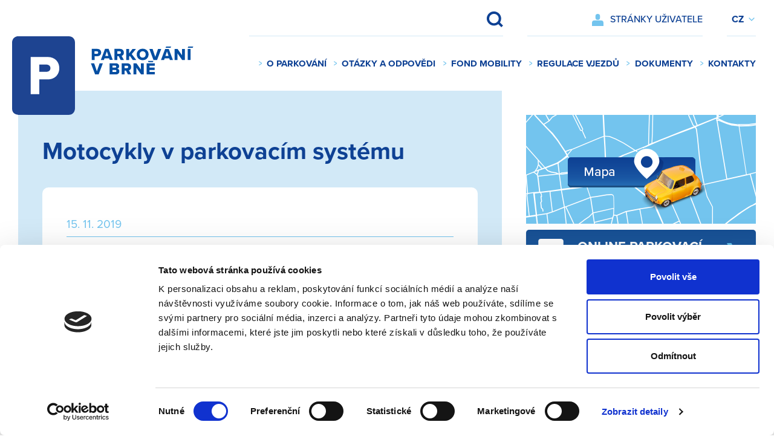

--- FILE ---
content_type: text/html; charset=UTF-8
request_url: https://www.parkovanivbrne.cz/aktuality/motocykly-v-parkovacim-systemu-42
body_size: 5781
content:
<!doctype html>
<html lang="cs">
    <head>
        <title>Parkování v Brně - Aktuality</title>
        <meta charset="utf-8"/>
        <meta name="viewport" content="width=device-width, initial-scale=1">
        <meta http-equiv="X-UA-Compatible" content="IE=edge">
        <meta name="description" content="Od 30. 9. 2019 bude parkovací systém jednodušší. Zde najdete všechny oficiální informace. ">
        <meta name="keywords" content="Parkování, Brno, Doprava, parkování pro návštěvníky, jak zaparkovat v Brně, parkování Brno">
        <meta property="og:title" content="Parkování v Brně - Aktuality">
        <meta property="og:description" content="Od 30. 9. 2019 bude parkovací systém jednodušší. Zde najdete všechny oficiální informace. ">
        <meta property="og:image" content="https://www.parkovanivbrne.cz/uploads/users/DSC_9551%20(kopie).jpg">
        <meta property="og:url" content="https://www.parkovanivbrne.cz/aktuality/motocykly-v-parkovacim-systemu-42">
        <meta name="twitter:card" content="summary" />
        <meta name="twitter:site" content="@parkovanivbrne" />
        <meta name="twitter:title" content="Parkování v Brně - Aktuality">
        <meta name="twitter:description" content="Od 30. 9. 2019 bude parkovací systém jednodušší. Zde najdete všechny oficiální informace. ">
        <meta property="og:image" content="https://www.parkovanivbrne.cz/uploads/users/DSC_9551%20(kopie).jpg">
        <meta name="facebook-domain-verification" content="rjmw6mabklyex2la71birmkqx1ffih" />
        <link rel="stylesheet" type="text/css" href="/css/main.css?v=20260120863" media="screen"/>
        <link rel="stylesheet" type="text/css" href="/css/print.css?v=20260120863" media="print"/>
        <link rel="stylesheet" type="text/css" href="/css/custom.css?v=20260120863" media="screen"/>
        <link rel="stylesheet" type="text/css" href="https://use.typekit.net/uvc0rtl.css"/>
        <link rel="stylesheet" type="text/css" href="https://cdnjs.cloudflare.com/ajax/libs/font-awesome/4.1.0/css/font-awesome.min.css">

        <script id="Cookiebot" src="https://consent.cookiebot.com/uc.js" data-cbid="96ab59c6-d840-4816-b14d-9d259b2cb425" type="text/javascript" async></script>
        
                <!-- Google Tag Manager -->
        <script data-cookieconsent="marketing">(function(w,d,s,l,i){w[l]=w[l]||[];w[l].push({'gtm.start':
        new Date().getTime(),event:'gtm.js'});var f=d.getElementsByTagName(s)[0],
        j=d.createElement(s),dl=l!='dataLayer'?'&l='+l:'';j.async=true;j.src=
        'https://www.googletagmanager.com/gtm.js?id='+i+dl;f.parentNode.insertBefore(j,f);
        })(window,document,'script','dataLayer','GTM-KBM6WLH6');</script>
        <!-- End Google Tag Manager -->

        <!-- Smartlook Code -->
        <script type="text/plain" data-cookieconsent="marketing">  
            window.smartlook||(function(d) {    var o=smartlook=function(){ o.api.push(arguments)},h=d.getElementsByTagName('head')[0];    var c=d.createElement('script');o.api=new Array();c.async=true;c.type='text/javascript';    c.charset='utf-8';c.src='https://rec.smartlook.com/recorder.js';h.appendChild(c);    })(document);    smartlook('init', '0c0cb05e4e965d6d2950550f948e4bf0a0b8541a');
        </script>
        <!-- End SmartLook Code -->

        <!-- Facebook Pixel Code -->
        <script type="text/plain" data-cookieconsent="marketing">
            !function(f,b,e,v,n,t,s)
            {if(f.fbq)return;n=f.fbq=function(){n.callMethod?
                n.callMethod.apply(n,arguments):n.queue.push(arguments)};
                if(!f._fbq)f._fbq=n;n.push=n;n.loaded=!0;n.version='2.0';
                n.queue=[];t=b.createElement(e);t.async=!0;
                t.src=v;s=b.getElementsByTagName(e)[0];
                s.parentNode.insertBefore(t,s)}(window,document,'script',
                'https://connect.facebook.net/en_US/fbevents.js');
            fbq('init', '1272638276270699');
            fbq('track', 'PageView');
        </script>
        <noscript>
            <img height="1" width="1" src="https://www.facebook.com/tr?id=1272638276270699&ev=PageView&noscript=1"/>
        </noscript>
        <!-- End Facebook Pixel Code -->
        
        <!-- Hotjar Tracking Code for www.parkovanivbrne.cz -->
        <script type="text/plain" data-cookieconsent="marketing">
            (function(h,o,t,j,a,r){
                h.hj=h.hj||function(){(h.hj.q=h.hj.q||[]).push(arguments)};
                h._hjSettings={hjid:1941186,hjsv:6};
                a=o.getElementsByTagName('head')[0];
                r=o.createElement('script');r.async=1;
                r.src=t+h._hjSettings.hjid+j+h._hjSettings.hjsv;
                a.appendChild(r);
            })(window,document,'https://static.hotjar.com/c/hotjar-','.js?sv=');
        </script>
        <!-- End Hotjar Tracking Code -->        
            </head>

    <body>
        <!-- Google Tag Manager (noscript) -->
<noscript><iframe src="https://www.googletagmanager.com/ns.html?id=GTM-KBM6WLH6"
height="0" width="0" style="display:none;visibility:hidden"></iframe></noscript>
<!-- End Google Tag Manager (noscript) -->
        <div class="nav">
            <div class="nav__inside">
                <div class="nav__part nav__part--search">
                    <form action="/vyhledavani" method="get" class="search">
                        <input class="search__input" type="text" name="s"/>
                        <button class="search__button">Vyhledat</button>
                    </form>
                </div>
                <div class="nav__part nav__part--link">
                    <a class="nav__link nav__link--user" href="https://osu.parkovanivbrne.cz/">
                        Stránky uživatele
                    </a>
                </div>
                <div class="nav__part nav__part--language">
                    <div class="langswitch">
                        <select class="langswitch__select">
                            <option selected value="/">CZ</option>
                            <option value="/en">EN</option>
                            <option value="/de">DE</option>
                            <option value="/fr">FR</option>
                            <option value="/ru">RU</option>
                            <option value="/ua">UA</option>
                        </select>
                    </div>
                </div>
            </div>
        </div>

        <div class="header">
            <div class="header__inside">
                <a class="header__logo" href="/">
                    Parkování v Brně
                </a>
                <div class="header__menu">
                    <ul>
                                                <li><a href="/o-parkovani">O parkování</a></li>
                                                <li><a href="/otazky-a-odpovedi">Otázky a odpovědi</a></li>
                                                <li><a href="/fond-mobility">Fond mobility</a></li>
                                                <li><a href="/regulace-vjezdu">Regulace vjezdů</a></li>
                                                <li><a href="/dokumenty">Dokumenty</a></li>
                                                <li><a href="/kontakty">Kontakty</a></li>
                                                
                    </ul>
                    <div class="smenu smenu--in-head">
                        <div class="smenu__head">
                            Parkování
                        </div>
                        <ul>
                                                        <li><a href="/parkovani-rezidenti"><svg class="smenu__icon" width="35px" height="50px" viewBox="0 0 35 50" xmlns="http://www.w3.org/2000/svg">
                                        <path clip-rule="evenodd" d="m21.4 26c0-1.5-1.2-2.8-2.7-2.8-.1 0-.2 0-.3 0h-4.2v5.6h4.2c1.5.1 2.9-1 3-2.5 0-.1 0-.2 0-.3zm8.4-26h-24.6c-2.9 0-5.2 2.3-5.2 5.2v39.6c0 2.9 2.3 5.2 5.2 5.2h24.7c2.9 0 5.2-2.3 5.2-5.2v-39.6c-.1-2.9-2.4-5.2-5.3-5.2zm-14.4 8.3 2-2.1 2 2.1 4.5 4.6-2 2.1-4.5-4.6-4.4 4.5-2-2.1zm5.8 29.8-3.9-6.6h-3v6.6h-3.1v-17.6h7.7c3.5 0 5.7 2.3 5.7 5.5.2 2.5-1.6 4.8-4.1 5.2l4.3 6.9z" fill="currentColor" fill-rule="evenodd" /></svg>Rezidenti</a></li>
                                                        <li><a href="/parkovani-abonenti"><svg class="smenu__icon" width="35px" height="50px" viewBox="0 0 35 50" xmlns="http://www.w3.org/2000/svg">
                                        <path clip-rule="evenodd" d="m14.1 32h6.5l-3.3-8.9zm15.7-32h-24.6c-2.9 0-5.2 2.4-5.2 5.2v39.6c0 2.9 2.3 5.2 5.2 5.2h24.7c2.9 0 5.2-2.3 5.2-5.2v-39.6c-.1-2.8-2.4-5.2-5.3-5.2zm-6.9 9.4c1.2 0 2.1.9 2.1 2.1s-.9 2.1-2.1 2.1-2.1-.9-2.1-2.1c0-1.1.9-2 2.1-2.1zm-5.4 0c1.2 0 2.1.9 2.1 2.1s-.9 2.1-2.1 2.1-2.1-.9-2.1-2.1c0-1.1.9-2.1 2.1-2.1zm-5.4 0c1.2 0 2.1.9 2.1 2.1s-.9 2.1-2.1 2.1-2.1-.9-2.1-2.1c.1-1.1 1-2 2.1-2.1zm10.7 28.7-1.3-3.4h-8.3l-1.2 3.4h-3.4l6.9-17.6h3.8l6.9 17.6z" fill="currentColor" fill-rule="evenodd" /></svg>Abonenti</a></li>
                                                        <li><a href="/parkovani-navstevnici"><svg class="smenu__icon" width="35px" height="50px" viewBox="0 0 35 50" xmlns="http://www.w3.org/2000/svg">
                                        <path clip-rule="evenodd" d="m29.8 0h-24.6c-2.9 0-5.2 2.3-5.2 5.2v39.6c0 2.9 2.3 5.2 5.2 5.2h24.7c2.9 0 5.2-2.3 5.2-5.2v-39.6c-.1-2.9-2.4-5.2-5.3-5.2zm-4.7 38.2h-3l-9.1-12.9v12.9h-3v-17.7h3.1l9 12.5v-12.5h3.1zm.3-25.2h-15.8v-2.9h15.8z" fill="currentColor" fill-rule="evenodd" /></svg>Návštěvníci</a></li>
                                                        <li><a href="/parkovani-dalsi"><svg class="smenu__icon" width="35px" height="50px" viewBox="0 0 35 50" xmlns="http://www.w3.org/2000/svg">
                                        <path clip-rule="evenodd" d="m24.9 25c-1.4 0-2.5 1.1-2.5 2.5s1.1 2.5 2.5 2.5 2.5-1.1 2.5-2.5c0-1.4-1.1-2.5-2.5-2.5zm-1.7-7.5h-11.4l-1.7 5h14.9zm-13.1 7.5c-1.4 0-2.5 1.1-2.5 2.5s1.1 2.5 2.5 2.5 2.5-1.1 2.5-2.5c0-1.4-1.2-2.5-2.5-2.5zm19.7-25h-24.6c-2.9 0-5.2 2.3-5.2 5.2v39.6c0 2.9 2.3 5.2 5.2 5.2h24.7c2.9 0 5.2-2.3 5.2-5.2v-39.6c-.1-2.9-2.4-5.2-5.3-5.2zm.1 31.2c0 .7-.6 1.3-1.3 1.3h-1.2v1.2c0 .7-.6 1.3-1.2 1.3h-2.5c-.7 0-1.3-.5-1.3-1.2v-1.2h-9.9v1.2c0 .7-.6 1.3-1.2 1.3h-2.5c-.7 0-1.2-.6-1.2-1.2v-1.2h-1.2c-.7 0-1.3-.6-1.3-1.3v-7.3c0-.7.6-1.3 1.3-1.3h1.1l1.8-5.8c.3-1 1.3-1.8 2.4-1.8h11.5c1.1 0 2 .7 2.4 1.8l1.8 5.8h1.1c.7 0 1.3.6 1.4 1.3z" fill="currentColor" fill-rule="evenodd" /></svg><span>Další <span class="smenu__hide">parkování</span></span></a></li>
                                                    </ul>
                    </div>
                </div>

                <a class="search device" href="/vyhledavani"">
                    <svg width="28px" height="28px" viewBox="0 0 22.17 21.71" xmlns="http://www.w3.org/2000/svg">
                        <path d="m17.89 15.13a9.78 9.78 0 1 0 -2.23 2.37l4.21 4.21 2.3-2.3zm-3.54-.78a6.51 6.51 0 1 1 0-9.2 6.51 6.51 0 0 1 0 9.2z" fill="currentColor" /></svg>
                </a>

                <button class="burger">
                    <span class="burger__inside">MENU</span>
                </button>
            </div>
        </div>
        <div class="content">
            <div class="content__main">
                <h1>
                    Motocykly v parkovacím systému
                </h1>
                <div class="detail">
                                        <div class="news__date">
                        15. 11. 2019
                    </div>
                    <p>Motocykly mohou mít parkování zdarma, pokud si vyřídíte bezplatné parkovací oprávnění. Pokud motocykl nemá platné oprávnění, musíte uhradit poplatek za parkování dle ceníku pro danou zónu. Vyřídit parkovací oprávnění si může každý, nezávisle na místě bydliště. Stačí jen doložit technický průkaz od motocyklu.V rámci parkovacího systému jsou vyhrazena i speciální místa pro motocykly. Zde nemusíte mít žádné oprávnění a ani parkování není zpoplatněno. Mapa všech míst, jejichž počet bude postupně narůstat, je zde: <a href="https://www.parkovanivbrne.cz/mapa/#moto" target="_blank">https://www.parkovanivbrne.cz/mapa/#moto</a><a href="https://www.parkovanivbrne.cz/mapa/#moto" target="_blank"></a></p><p><img src="/uploads/users/DSC_9551%20(kopie).jpg" style="width: 1045px;"><br>                                        </p>
                </div>
                
            </div>
                        <div class="content__aside">
                <div class="aside">
                    <a class="aside__banner" href="/mapa">
                        <img src="/img/content/kde-stojim-banner2.png" alt="Kde stojím?"/>
                    </a>
            
                    <div class="aside__item">
                        <a class="automat-banner automat-banner--large" href="https://onlinebrno.parksimply.cz/">
                            <span class="automat-banner__in">
                                Online
                                parkovací
                                automat
                            </span>
                        </a>
                    </div>
                    <div class="aside__item">
                        <div class="smenu smenu--tall">
                            <ul>
                                                                                                    <li><a href="/parkovani-rezidenti">
                                        <svg class="smenu__icon" width="35px" height="50px" viewBox="0 0 35 50" xmlns="http://www.w3.org/2000/svg">
                                            <path clip-rule="evenodd" d="m21.4 26c0-1.5-1.2-2.8-2.7-2.8-.1 0-.2 0-.3 0h-4.2v5.6h4.2c1.5.1 2.9-1 3-2.5 0-.1 0-.2 0-.3zm8.4-26h-24.6c-2.9 0-5.2 2.3-5.2 5.2v39.6c0 2.9 2.3 5.2 5.2 5.2h24.7c2.9 0 5.2-2.3 5.2-5.2v-39.6c-.1-2.9-2.4-5.2-5.3-5.2zm-14.4 8.3 2-2.1 2 2.1 4.5 4.6-2 2.1-4.5-4.6-4.4 4.5-2-2.1zm5.8 29.8-3.9-6.6h-3v6.6h-3.1v-17.6h7.7c3.5 0 5.7 2.3 5.7 5.5.2 2.5-1.6 4.8-4.1 5.2l4.3 6.9z" fill="currentColor" fill-rule="evenodd"/>
                                        </svg>
                                        Rezidenti</a></li>
                                                                                                    <li><a href="/parkovani-abonenti">
                                        <svg class="smenu__icon" width="35px" height="50px" viewBox="0 0 35 50" xmlns="http://www.w3.org/2000/svg">
                                            <path clip-rule="evenodd" d="m14.1 32h6.5l-3.3-8.9zm15.7-32h-24.6c-2.9 0-5.2 2.4-5.2 5.2v39.6c0 2.9 2.3 5.2 5.2 5.2h24.7c2.9 0 5.2-2.3 5.2-5.2v-39.6c-.1-2.8-2.4-5.2-5.3-5.2zm-6.9 9.4c1.2 0 2.1.9 2.1 2.1s-.9 2.1-2.1 2.1-2.1-.9-2.1-2.1c0-1.1.9-2 2.1-2.1zm-5.4 0c1.2 0 2.1.9 2.1 2.1s-.9 2.1-2.1 2.1-2.1-.9-2.1-2.1c0-1.1.9-2.1 2.1-2.1zm-5.4 0c1.2 0 2.1.9 2.1 2.1s-.9 2.1-2.1 2.1-2.1-.9-2.1-2.1c.1-1.1 1-2 2.1-2.1zm10.7 28.7-1.3-3.4h-8.3l-1.2 3.4h-3.4l6.9-17.6h3.8l6.9 17.6z" fill="currentColor" fill-rule="evenodd"/>
                                        </svg>
                                        Abonenti</a></li>
                                                                                                    <li><a href="/parkovani-navstevnici">
                                        <svg class="smenu__icon" width="35px" height="50px" viewBox="0 0 35 50" xmlns="http://www.w3.org/2000/svg">
                                            <path clip-rule="evenodd" d="m29.8 0h-24.6c-2.9 0-5.2 2.3-5.2 5.2v39.6c0 2.9 2.3 5.2 5.2 5.2h24.7c2.9 0 5.2-2.3 5.2-5.2v-39.6c-.1-2.9-2.4-5.2-5.3-5.2zm-4.7 38.2h-3l-9.1-12.9v12.9h-3v-17.7h3.1l9 12.5v-12.5h3.1zm.3-25.2h-15.8v-2.9h15.8z" fill="currentColor" fill-rule="evenodd"/>
                                        </svg>
                                        Návštěvníci</a></li>
                                                                                                    <li><a href="/parkovani-dalsi">
                                        <svg class="smenu__icon" width="35px" height="50px" viewBox="0 0 35 50" xmlns="http://www.w3.org/2000/svg">
                                            <path clip-rule="evenodd" d="m24.9 25c-1.4 0-2.5 1.1-2.5 2.5s1.1 2.5 2.5 2.5 2.5-1.1 2.5-2.5c0-1.4-1.1-2.5-2.5-2.5zm-1.7-7.5h-11.4l-1.7 5h14.9zm-13.1 7.5c-1.4 0-2.5 1.1-2.5 2.5s1.1 2.5 2.5 2.5 2.5-1.1 2.5-2.5c0-1.4-1.2-2.5-2.5-2.5zm19.7-25h-24.6c-2.9 0-5.2 2.3-5.2 5.2v39.6c0 2.9 2.3 5.2 5.2 5.2h24.7c2.9 0 5.2-2.3 5.2-5.2v-39.6c-.1-2.9-2.4-5.2-5.3-5.2zm.1 31.2c0 .7-.6 1.3-1.3 1.3h-1.2v1.2c0 .7-.6 1.3-1.2 1.3h-2.5c-.7 0-1.3-.5-1.3-1.2v-1.2h-9.9v1.2c0 .7-.6 1.3-1.2 1.3h-2.5c-.7 0-1.2-.6-1.2-1.2v-1.2h-1.2c-.7 0-1.3-.6-1.3-1.3v-7.3c0-.7.6-1.3 1.3-1.3h1.1l1.8-5.8c.3-1 1.3-1.8 2.4-1.8h11.5c1.1 0 2 .7 2.4 1.8l1.8 5.8h1.1c.7 0 1.3.6 1.4 1.3z" fill="currentColor" fill-rule="evenodd"/>
                                        </svg>
                                        Další parkování</a></li>
                                                            </ul>
                        </div>
                    </div>
                    <div class="aside__item">
            
                        <div class="row row--button-left">
            
                            <button id="moreServicesButton" class="link-button">
                                Více služeb
                            </button>
            
                        </div>
            
                        <div class="row row--news">
            
                            <h2>
                                <a href="/aktuality">Aktuality</a>
                            </h2>
            
                            <div class="news-list">
                                                                <div class="news-list__item">
                                    <div class="news-list__date">
                                        18. 11. 2025                                    </div>
                                    <h3 class="news-list__header">
                                        <a href="/aktuality/spusteni-nove-oblasti-4-07-lesna-313">SPUŠTĚNÍ NOVÉ OBLASTI 4-07 (Lesná)</a>
                                    </h3>
                                    <p>
                                        Systém rezidentního parkování se od 18. listopadu 2025 rozšiřuje do
celé oblasti 4-07 (Lesná), která spadá do návštěvnické zóny C.
Regulace zde platí jen přes noc (od 17:00 do 6:00).
<p>Všechny možnosti platby za parkování <a href=
"https://bit.ly/PB_platby" target="_blank">najdete
zde</a>.&nbsp;</p>
<p>TIP: Vyzkoušejte <a href=
"https://www.parkovanivbrne.cz/mapa/s/8q3QBylr" target=
"_blank">interaktivní ...</a></p>
                                    </p>
                                </div>
                                                                <div class="news-list__item">
                                    <div class="news-list__date">
                                        10. 11. 2025                                    </div>
                                    <h3 class="news-list__header">
                                        <a href="/aktuality/upraveny-rezim-vjezdu-do-historickeho-centra-po-dobu-vanocnich-trhu-2025-312">Upravený režim vjezdů do historického centra po dobu vánočních trhů 2025</a>
                                    </h3>
                                    <p>
                                        <p>Informace pro držitelé vjezdových oprávnění do historického
centra:</p>
<p>Na mapě níže najdete režim vjezdů v období vánočních trhů v
historickém centru. Možný vjezd/výjezd je znázorněn zelenými
šipkami. Z důvodu uzavření ulic, kterými bylo možné vjet do
podoblasti Zelný trh, je možné do této podoblasti vjet Masarykovou
ulicí.</p>
<p><br></p>
                                    </p>
                                </div>
                                                                <div class="news-list__item">
                                    <div class="news-list__date">
                                        10. 11. 2025                                    </div>
                                    <h3 class="news-list__header">
                                        <a href="/aktuality/spusteni-nove-oblasti-3-11-kocianka-a-3-12-krizikova-311">SPUŠTĚNÍ NOVÉ OBLASTI 3-11 (KOCIÁNKA) a 3-12 (KŘIŽÍKOVA)</a>
                                    </h3>
                                    <p>
                                        <p>Systém rezidentního parkování se od 10. listopadu 2025 rozšiřuje
do oblastí 3-11 (Kociánka) a 3-12 (Křižíkova), která spadá do
návštěvnické zóny C. Regulace zde platí jen přes noc (od 17:00 do
6:00).</p>
<p>Všechny možnosti platby za parkování <a href=
"https://bit.ly/PB_platby" target="_blank">najdete
zde</a>.&nbsp;</p>
<p>TIP: Vyzkoušejte <a href=
"https://www.parkovanivbrne.cz/mapa/s/8q3QBylr"></a></p>
                                    </p>
                                </div>
                                                            </div>
                        </div>
                        <div class="row row--mailto">
                            <a class="mailto" href="mailto:parkovanivbrne@brno.cz">
                                parkovanivbrne@brno.cz
                            </a>
                        </div>
                        <div class="row row--flex">
            
                            <a href="https://www.facebook.com/parkovanivbrnecz/"><img src="/img/vector/logo-facebook.svg" alt="Facebook"></a>
                            <a href="https://www.brno.cz/uvodni-strana/"><img src="/img/vector/logo-brno.svg" alt="Brno"></a>
            
                        </div>
                        <div class="row">
                            <div class="copy">
            
                                <p>
                                    © Statutární město Brno. Všechna práva vyhrazena – použití obsahu nebo jeho částí je možné pouze
                                    se souhlasem Magistrátu města Brna.
                                </p>
                            </div>
                        </div>
                    </div>
            
                </div>
            </div>        </div>
        <div class="footer-mobile">
            <div class="footer-mobile__inside">
                <a href="https://www.brno.cz/uvodni-strana/"><img src="/img/vector/logo-brno.svg" alt="Brno"></a>
            </div>
        </div>
                <div class="tiles tiles--only-modal">
            <div class="tiles__inside">
                <ul class="tiles__menu">
                                    <li><a href="/mapa">
                            <div class="tiles__icon tiles__icon--map"></div>
                            Online<br/> mapa                        </a></li>
                                    <li><a href="http://onlinebrno.parksimply.cz/">
                            <div class="tiles__icon tiles__icon--automat"></div>
                            Online<br/> automat                        </a></li>
                                    <li><a href="https://osu.parkovanivbrne.cz/">
                            <div class="tiles__icon tiles__icon--user"></div>
                            Osobní<br/> stránky                        </a></li>
                                    <li><a href="/aktuality">
                            <div class="tiles__icon tiles__icon--news"></div>
                            Aktuality                        </a></li>
                                    <li><a href="https://vph.parksimply.cz/BR/">
                            <div class="tiles__icon tiles__icon--app"></div>
                            Online <br>platba ParkSimply                        </a></li>
                                    <li><a href="/mapa/s/yJzQegMg">
                            <div class="tiles__icon tiles__icon--conception"></div>
                            Princip<br/> květinky                        </a></li>
                                    <li><a href="/mapa#parkdomy">
                            <div class="tiles__icon tiles__icon--parking-houses"></div>
                            Parkovací domy <br/> parkoviště                        </a></li>
                                    <li><a href="/mapa/s/kI3sDEP0">
                            <div class="tiles__icon tiles__icon--parking-for-disabled"></div>
                            Parkovací místa<br/> pro OZP                        </a></li>
                                    <li><a href="/mapa/s/kMxFHHQa">
                            <div class="tiles__icon tiles__icon--bike-stands"></div>
                            Cyklo<br/> stojany                        </a></li>
                                    <li><a href="https://www.bkom.cz/parkovani">
                            <div class="tiles__icon tiles__icon--wrecking-service"></div>
                            Odtahová<br/> služba                        </a></li>
                                    <li><a href="https://www.parkovanivbrne.cz/mapa/s/36k0TJPl">
                            <div class="tiles__icon tiles__icon--charger"></div>
                            Nabíjecí stanice                         </a></li>
                                    <li><a href="/mapa/sms-ticket">
                            <div class="tiles__icon tiles__icon--sms-ticket"></div>
                            SMS lístek                        </a></li>
                                </ul>
                <button class="tiles__close"></button>
            </div>
        </div>
        <div id="chatbot"></div>
        <script src="/js/jquery-3.4.1.min.js"></script>
        <script src="/js/jquery.fancybox.min.js"></script>
        <script src="/js/jquery.accordion.js"></script>
        <script src="/js/custom.js?v=20260120863"></script>
        <script src="/js/_main.js?v=20260120863"></script>
        <script src="https://www.google.com/recaptcha/api.js?render=6LeNetsjAAAAAJYOF58daqutdmlLulzEz-KNySzQ"></script>
            </body>

</html>

--- FILE ---
content_type: text/html; charset=utf-8
request_url: https://www.google.com/recaptcha/api2/anchor?ar=1&k=6LeNetsjAAAAAJYOF58daqutdmlLulzEz-KNySzQ&co=aHR0cHM6Ly93d3cucGFya292YW5pdmJybmUuY3o6NDQz&hl=en&v=PoyoqOPhxBO7pBk68S4YbpHZ&size=invisible&anchor-ms=20000&execute-ms=30000&cb=y4m2msvm4ztm
body_size: 48772
content:
<!DOCTYPE HTML><html dir="ltr" lang="en"><head><meta http-equiv="Content-Type" content="text/html; charset=UTF-8">
<meta http-equiv="X-UA-Compatible" content="IE=edge">
<title>reCAPTCHA</title>
<style type="text/css">
/* cyrillic-ext */
@font-face {
  font-family: 'Roboto';
  font-style: normal;
  font-weight: 400;
  font-stretch: 100%;
  src: url(//fonts.gstatic.com/s/roboto/v48/KFO7CnqEu92Fr1ME7kSn66aGLdTylUAMa3GUBHMdazTgWw.woff2) format('woff2');
  unicode-range: U+0460-052F, U+1C80-1C8A, U+20B4, U+2DE0-2DFF, U+A640-A69F, U+FE2E-FE2F;
}
/* cyrillic */
@font-face {
  font-family: 'Roboto';
  font-style: normal;
  font-weight: 400;
  font-stretch: 100%;
  src: url(//fonts.gstatic.com/s/roboto/v48/KFO7CnqEu92Fr1ME7kSn66aGLdTylUAMa3iUBHMdazTgWw.woff2) format('woff2');
  unicode-range: U+0301, U+0400-045F, U+0490-0491, U+04B0-04B1, U+2116;
}
/* greek-ext */
@font-face {
  font-family: 'Roboto';
  font-style: normal;
  font-weight: 400;
  font-stretch: 100%;
  src: url(//fonts.gstatic.com/s/roboto/v48/KFO7CnqEu92Fr1ME7kSn66aGLdTylUAMa3CUBHMdazTgWw.woff2) format('woff2');
  unicode-range: U+1F00-1FFF;
}
/* greek */
@font-face {
  font-family: 'Roboto';
  font-style: normal;
  font-weight: 400;
  font-stretch: 100%;
  src: url(//fonts.gstatic.com/s/roboto/v48/KFO7CnqEu92Fr1ME7kSn66aGLdTylUAMa3-UBHMdazTgWw.woff2) format('woff2');
  unicode-range: U+0370-0377, U+037A-037F, U+0384-038A, U+038C, U+038E-03A1, U+03A3-03FF;
}
/* math */
@font-face {
  font-family: 'Roboto';
  font-style: normal;
  font-weight: 400;
  font-stretch: 100%;
  src: url(//fonts.gstatic.com/s/roboto/v48/KFO7CnqEu92Fr1ME7kSn66aGLdTylUAMawCUBHMdazTgWw.woff2) format('woff2');
  unicode-range: U+0302-0303, U+0305, U+0307-0308, U+0310, U+0312, U+0315, U+031A, U+0326-0327, U+032C, U+032F-0330, U+0332-0333, U+0338, U+033A, U+0346, U+034D, U+0391-03A1, U+03A3-03A9, U+03B1-03C9, U+03D1, U+03D5-03D6, U+03F0-03F1, U+03F4-03F5, U+2016-2017, U+2034-2038, U+203C, U+2040, U+2043, U+2047, U+2050, U+2057, U+205F, U+2070-2071, U+2074-208E, U+2090-209C, U+20D0-20DC, U+20E1, U+20E5-20EF, U+2100-2112, U+2114-2115, U+2117-2121, U+2123-214F, U+2190, U+2192, U+2194-21AE, U+21B0-21E5, U+21F1-21F2, U+21F4-2211, U+2213-2214, U+2216-22FF, U+2308-230B, U+2310, U+2319, U+231C-2321, U+2336-237A, U+237C, U+2395, U+239B-23B7, U+23D0, U+23DC-23E1, U+2474-2475, U+25AF, U+25B3, U+25B7, U+25BD, U+25C1, U+25CA, U+25CC, U+25FB, U+266D-266F, U+27C0-27FF, U+2900-2AFF, U+2B0E-2B11, U+2B30-2B4C, U+2BFE, U+3030, U+FF5B, U+FF5D, U+1D400-1D7FF, U+1EE00-1EEFF;
}
/* symbols */
@font-face {
  font-family: 'Roboto';
  font-style: normal;
  font-weight: 400;
  font-stretch: 100%;
  src: url(//fonts.gstatic.com/s/roboto/v48/KFO7CnqEu92Fr1ME7kSn66aGLdTylUAMaxKUBHMdazTgWw.woff2) format('woff2');
  unicode-range: U+0001-000C, U+000E-001F, U+007F-009F, U+20DD-20E0, U+20E2-20E4, U+2150-218F, U+2190, U+2192, U+2194-2199, U+21AF, U+21E6-21F0, U+21F3, U+2218-2219, U+2299, U+22C4-22C6, U+2300-243F, U+2440-244A, U+2460-24FF, U+25A0-27BF, U+2800-28FF, U+2921-2922, U+2981, U+29BF, U+29EB, U+2B00-2BFF, U+4DC0-4DFF, U+FFF9-FFFB, U+10140-1018E, U+10190-1019C, U+101A0, U+101D0-101FD, U+102E0-102FB, U+10E60-10E7E, U+1D2C0-1D2D3, U+1D2E0-1D37F, U+1F000-1F0FF, U+1F100-1F1AD, U+1F1E6-1F1FF, U+1F30D-1F30F, U+1F315, U+1F31C, U+1F31E, U+1F320-1F32C, U+1F336, U+1F378, U+1F37D, U+1F382, U+1F393-1F39F, U+1F3A7-1F3A8, U+1F3AC-1F3AF, U+1F3C2, U+1F3C4-1F3C6, U+1F3CA-1F3CE, U+1F3D4-1F3E0, U+1F3ED, U+1F3F1-1F3F3, U+1F3F5-1F3F7, U+1F408, U+1F415, U+1F41F, U+1F426, U+1F43F, U+1F441-1F442, U+1F444, U+1F446-1F449, U+1F44C-1F44E, U+1F453, U+1F46A, U+1F47D, U+1F4A3, U+1F4B0, U+1F4B3, U+1F4B9, U+1F4BB, U+1F4BF, U+1F4C8-1F4CB, U+1F4D6, U+1F4DA, U+1F4DF, U+1F4E3-1F4E6, U+1F4EA-1F4ED, U+1F4F7, U+1F4F9-1F4FB, U+1F4FD-1F4FE, U+1F503, U+1F507-1F50B, U+1F50D, U+1F512-1F513, U+1F53E-1F54A, U+1F54F-1F5FA, U+1F610, U+1F650-1F67F, U+1F687, U+1F68D, U+1F691, U+1F694, U+1F698, U+1F6AD, U+1F6B2, U+1F6B9-1F6BA, U+1F6BC, U+1F6C6-1F6CF, U+1F6D3-1F6D7, U+1F6E0-1F6EA, U+1F6F0-1F6F3, U+1F6F7-1F6FC, U+1F700-1F7FF, U+1F800-1F80B, U+1F810-1F847, U+1F850-1F859, U+1F860-1F887, U+1F890-1F8AD, U+1F8B0-1F8BB, U+1F8C0-1F8C1, U+1F900-1F90B, U+1F93B, U+1F946, U+1F984, U+1F996, U+1F9E9, U+1FA00-1FA6F, U+1FA70-1FA7C, U+1FA80-1FA89, U+1FA8F-1FAC6, U+1FACE-1FADC, U+1FADF-1FAE9, U+1FAF0-1FAF8, U+1FB00-1FBFF;
}
/* vietnamese */
@font-face {
  font-family: 'Roboto';
  font-style: normal;
  font-weight: 400;
  font-stretch: 100%;
  src: url(//fonts.gstatic.com/s/roboto/v48/KFO7CnqEu92Fr1ME7kSn66aGLdTylUAMa3OUBHMdazTgWw.woff2) format('woff2');
  unicode-range: U+0102-0103, U+0110-0111, U+0128-0129, U+0168-0169, U+01A0-01A1, U+01AF-01B0, U+0300-0301, U+0303-0304, U+0308-0309, U+0323, U+0329, U+1EA0-1EF9, U+20AB;
}
/* latin-ext */
@font-face {
  font-family: 'Roboto';
  font-style: normal;
  font-weight: 400;
  font-stretch: 100%;
  src: url(//fonts.gstatic.com/s/roboto/v48/KFO7CnqEu92Fr1ME7kSn66aGLdTylUAMa3KUBHMdazTgWw.woff2) format('woff2');
  unicode-range: U+0100-02BA, U+02BD-02C5, U+02C7-02CC, U+02CE-02D7, U+02DD-02FF, U+0304, U+0308, U+0329, U+1D00-1DBF, U+1E00-1E9F, U+1EF2-1EFF, U+2020, U+20A0-20AB, U+20AD-20C0, U+2113, U+2C60-2C7F, U+A720-A7FF;
}
/* latin */
@font-face {
  font-family: 'Roboto';
  font-style: normal;
  font-weight: 400;
  font-stretch: 100%;
  src: url(//fonts.gstatic.com/s/roboto/v48/KFO7CnqEu92Fr1ME7kSn66aGLdTylUAMa3yUBHMdazQ.woff2) format('woff2');
  unicode-range: U+0000-00FF, U+0131, U+0152-0153, U+02BB-02BC, U+02C6, U+02DA, U+02DC, U+0304, U+0308, U+0329, U+2000-206F, U+20AC, U+2122, U+2191, U+2193, U+2212, U+2215, U+FEFF, U+FFFD;
}
/* cyrillic-ext */
@font-face {
  font-family: 'Roboto';
  font-style: normal;
  font-weight: 500;
  font-stretch: 100%;
  src: url(//fonts.gstatic.com/s/roboto/v48/KFO7CnqEu92Fr1ME7kSn66aGLdTylUAMa3GUBHMdazTgWw.woff2) format('woff2');
  unicode-range: U+0460-052F, U+1C80-1C8A, U+20B4, U+2DE0-2DFF, U+A640-A69F, U+FE2E-FE2F;
}
/* cyrillic */
@font-face {
  font-family: 'Roboto';
  font-style: normal;
  font-weight: 500;
  font-stretch: 100%;
  src: url(//fonts.gstatic.com/s/roboto/v48/KFO7CnqEu92Fr1ME7kSn66aGLdTylUAMa3iUBHMdazTgWw.woff2) format('woff2');
  unicode-range: U+0301, U+0400-045F, U+0490-0491, U+04B0-04B1, U+2116;
}
/* greek-ext */
@font-face {
  font-family: 'Roboto';
  font-style: normal;
  font-weight: 500;
  font-stretch: 100%;
  src: url(//fonts.gstatic.com/s/roboto/v48/KFO7CnqEu92Fr1ME7kSn66aGLdTylUAMa3CUBHMdazTgWw.woff2) format('woff2');
  unicode-range: U+1F00-1FFF;
}
/* greek */
@font-face {
  font-family: 'Roboto';
  font-style: normal;
  font-weight: 500;
  font-stretch: 100%;
  src: url(//fonts.gstatic.com/s/roboto/v48/KFO7CnqEu92Fr1ME7kSn66aGLdTylUAMa3-UBHMdazTgWw.woff2) format('woff2');
  unicode-range: U+0370-0377, U+037A-037F, U+0384-038A, U+038C, U+038E-03A1, U+03A3-03FF;
}
/* math */
@font-face {
  font-family: 'Roboto';
  font-style: normal;
  font-weight: 500;
  font-stretch: 100%;
  src: url(//fonts.gstatic.com/s/roboto/v48/KFO7CnqEu92Fr1ME7kSn66aGLdTylUAMawCUBHMdazTgWw.woff2) format('woff2');
  unicode-range: U+0302-0303, U+0305, U+0307-0308, U+0310, U+0312, U+0315, U+031A, U+0326-0327, U+032C, U+032F-0330, U+0332-0333, U+0338, U+033A, U+0346, U+034D, U+0391-03A1, U+03A3-03A9, U+03B1-03C9, U+03D1, U+03D5-03D6, U+03F0-03F1, U+03F4-03F5, U+2016-2017, U+2034-2038, U+203C, U+2040, U+2043, U+2047, U+2050, U+2057, U+205F, U+2070-2071, U+2074-208E, U+2090-209C, U+20D0-20DC, U+20E1, U+20E5-20EF, U+2100-2112, U+2114-2115, U+2117-2121, U+2123-214F, U+2190, U+2192, U+2194-21AE, U+21B0-21E5, U+21F1-21F2, U+21F4-2211, U+2213-2214, U+2216-22FF, U+2308-230B, U+2310, U+2319, U+231C-2321, U+2336-237A, U+237C, U+2395, U+239B-23B7, U+23D0, U+23DC-23E1, U+2474-2475, U+25AF, U+25B3, U+25B7, U+25BD, U+25C1, U+25CA, U+25CC, U+25FB, U+266D-266F, U+27C0-27FF, U+2900-2AFF, U+2B0E-2B11, U+2B30-2B4C, U+2BFE, U+3030, U+FF5B, U+FF5D, U+1D400-1D7FF, U+1EE00-1EEFF;
}
/* symbols */
@font-face {
  font-family: 'Roboto';
  font-style: normal;
  font-weight: 500;
  font-stretch: 100%;
  src: url(//fonts.gstatic.com/s/roboto/v48/KFO7CnqEu92Fr1ME7kSn66aGLdTylUAMaxKUBHMdazTgWw.woff2) format('woff2');
  unicode-range: U+0001-000C, U+000E-001F, U+007F-009F, U+20DD-20E0, U+20E2-20E4, U+2150-218F, U+2190, U+2192, U+2194-2199, U+21AF, U+21E6-21F0, U+21F3, U+2218-2219, U+2299, U+22C4-22C6, U+2300-243F, U+2440-244A, U+2460-24FF, U+25A0-27BF, U+2800-28FF, U+2921-2922, U+2981, U+29BF, U+29EB, U+2B00-2BFF, U+4DC0-4DFF, U+FFF9-FFFB, U+10140-1018E, U+10190-1019C, U+101A0, U+101D0-101FD, U+102E0-102FB, U+10E60-10E7E, U+1D2C0-1D2D3, U+1D2E0-1D37F, U+1F000-1F0FF, U+1F100-1F1AD, U+1F1E6-1F1FF, U+1F30D-1F30F, U+1F315, U+1F31C, U+1F31E, U+1F320-1F32C, U+1F336, U+1F378, U+1F37D, U+1F382, U+1F393-1F39F, U+1F3A7-1F3A8, U+1F3AC-1F3AF, U+1F3C2, U+1F3C4-1F3C6, U+1F3CA-1F3CE, U+1F3D4-1F3E0, U+1F3ED, U+1F3F1-1F3F3, U+1F3F5-1F3F7, U+1F408, U+1F415, U+1F41F, U+1F426, U+1F43F, U+1F441-1F442, U+1F444, U+1F446-1F449, U+1F44C-1F44E, U+1F453, U+1F46A, U+1F47D, U+1F4A3, U+1F4B0, U+1F4B3, U+1F4B9, U+1F4BB, U+1F4BF, U+1F4C8-1F4CB, U+1F4D6, U+1F4DA, U+1F4DF, U+1F4E3-1F4E6, U+1F4EA-1F4ED, U+1F4F7, U+1F4F9-1F4FB, U+1F4FD-1F4FE, U+1F503, U+1F507-1F50B, U+1F50D, U+1F512-1F513, U+1F53E-1F54A, U+1F54F-1F5FA, U+1F610, U+1F650-1F67F, U+1F687, U+1F68D, U+1F691, U+1F694, U+1F698, U+1F6AD, U+1F6B2, U+1F6B9-1F6BA, U+1F6BC, U+1F6C6-1F6CF, U+1F6D3-1F6D7, U+1F6E0-1F6EA, U+1F6F0-1F6F3, U+1F6F7-1F6FC, U+1F700-1F7FF, U+1F800-1F80B, U+1F810-1F847, U+1F850-1F859, U+1F860-1F887, U+1F890-1F8AD, U+1F8B0-1F8BB, U+1F8C0-1F8C1, U+1F900-1F90B, U+1F93B, U+1F946, U+1F984, U+1F996, U+1F9E9, U+1FA00-1FA6F, U+1FA70-1FA7C, U+1FA80-1FA89, U+1FA8F-1FAC6, U+1FACE-1FADC, U+1FADF-1FAE9, U+1FAF0-1FAF8, U+1FB00-1FBFF;
}
/* vietnamese */
@font-face {
  font-family: 'Roboto';
  font-style: normal;
  font-weight: 500;
  font-stretch: 100%;
  src: url(//fonts.gstatic.com/s/roboto/v48/KFO7CnqEu92Fr1ME7kSn66aGLdTylUAMa3OUBHMdazTgWw.woff2) format('woff2');
  unicode-range: U+0102-0103, U+0110-0111, U+0128-0129, U+0168-0169, U+01A0-01A1, U+01AF-01B0, U+0300-0301, U+0303-0304, U+0308-0309, U+0323, U+0329, U+1EA0-1EF9, U+20AB;
}
/* latin-ext */
@font-face {
  font-family: 'Roboto';
  font-style: normal;
  font-weight: 500;
  font-stretch: 100%;
  src: url(//fonts.gstatic.com/s/roboto/v48/KFO7CnqEu92Fr1ME7kSn66aGLdTylUAMa3KUBHMdazTgWw.woff2) format('woff2');
  unicode-range: U+0100-02BA, U+02BD-02C5, U+02C7-02CC, U+02CE-02D7, U+02DD-02FF, U+0304, U+0308, U+0329, U+1D00-1DBF, U+1E00-1E9F, U+1EF2-1EFF, U+2020, U+20A0-20AB, U+20AD-20C0, U+2113, U+2C60-2C7F, U+A720-A7FF;
}
/* latin */
@font-face {
  font-family: 'Roboto';
  font-style: normal;
  font-weight: 500;
  font-stretch: 100%;
  src: url(//fonts.gstatic.com/s/roboto/v48/KFO7CnqEu92Fr1ME7kSn66aGLdTylUAMa3yUBHMdazQ.woff2) format('woff2');
  unicode-range: U+0000-00FF, U+0131, U+0152-0153, U+02BB-02BC, U+02C6, U+02DA, U+02DC, U+0304, U+0308, U+0329, U+2000-206F, U+20AC, U+2122, U+2191, U+2193, U+2212, U+2215, U+FEFF, U+FFFD;
}
/* cyrillic-ext */
@font-face {
  font-family: 'Roboto';
  font-style: normal;
  font-weight: 900;
  font-stretch: 100%;
  src: url(//fonts.gstatic.com/s/roboto/v48/KFO7CnqEu92Fr1ME7kSn66aGLdTylUAMa3GUBHMdazTgWw.woff2) format('woff2');
  unicode-range: U+0460-052F, U+1C80-1C8A, U+20B4, U+2DE0-2DFF, U+A640-A69F, U+FE2E-FE2F;
}
/* cyrillic */
@font-face {
  font-family: 'Roboto';
  font-style: normal;
  font-weight: 900;
  font-stretch: 100%;
  src: url(//fonts.gstatic.com/s/roboto/v48/KFO7CnqEu92Fr1ME7kSn66aGLdTylUAMa3iUBHMdazTgWw.woff2) format('woff2');
  unicode-range: U+0301, U+0400-045F, U+0490-0491, U+04B0-04B1, U+2116;
}
/* greek-ext */
@font-face {
  font-family: 'Roboto';
  font-style: normal;
  font-weight: 900;
  font-stretch: 100%;
  src: url(//fonts.gstatic.com/s/roboto/v48/KFO7CnqEu92Fr1ME7kSn66aGLdTylUAMa3CUBHMdazTgWw.woff2) format('woff2');
  unicode-range: U+1F00-1FFF;
}
/* greek */
@font-face {
  font-family: 'Roboto';
  font-style: normal;
  font-weight: 900;
  font-stretch: 100%;
  src: url(//fonts.gstatic.com/s/roboto/v48/KFO7CnqEu92Fr1ME7kSn66aGLdTylUAMa3-UBHMdazTgWw.woff2) format('woff2');
  unicode-range: U+0370-0377, U+037A-037F, U+0384-038A, U+038C, U+038E-03A1, U+03A3-03FF;
}
/* math */
@font-face {
  font-family: 'Roboto';
  font-style: normal;
  font-weight: 900;
  font-stretch: 100%;
  src: url(//fonts.gstatic.com/s/roboto/v48/KFO7CnqEu92Fr1ME7kSn66aGLdTylUAMawCUBHMdazTgWw.woff2) format('woff2');
  unicode-range: U+0302-0303, U+0305, U+0307-0308, U+0310, U+0312, U+0315, U+031A, U+0326-0327, U+032C, U+032F-0330, U+0332-0333, U+0338, U+033A, U+0346, U+034D, U+0391-03A1, U+03A3-03A9, U+03B1-03C9, U+03D1, U+03D5-03D6, U+03F0-03F1, U+03F4-03F5, U+2016-2017, U+2034-2038, U+203C, U+2040, U+2043, U+2047, U+2050, U+2057, U+205F, U+2070-2071, U+2074-208E, U+2090-209C, U+20D0-20DC, U+20E1, U+20E5-20EF, U+2100-2112, U+2114-2115, U+2117-2121, U+2123-214F, U+2190, U+2192, U+2194-21AE, U+21B0-21E5, U+21F1-21F2, U+21F4-2211, U+2213-2214, U+2216-22FF, U+2308-230B, U+2310, U+2319, U+231C-2321, U+2336-237A, U+237C, U+2395, U+239B-23B7, U+23D0, U+23DC-23E1, U+2474-2475, U+25AF, U+25B3, U+25B7, U+25BD, U+25C1, U+25CA, U+25CC, U+25FB, U+266D-266F, U+27C0-27FF, U+2900-2AFF, U+2B0E-2B11, U+2B30-2B4C, U+2BFE, U+3030, U+FF5B, U+FF5D, U+1D400-1D7FF, U+1EE00-1EEFF;
}
/* symbols */
@font-face {
  font-family: 'Roboto';
  font-style: normal;
  font-weight: 900;
  font-stretch: 100%;
  src: url(//fonts.gstatic.com/s/roboto/v48/KFO7CnqEu92Fr1ME7kSn66aGLdTylUAMaxKUBHMdazTgWw.woff2) format('woff2');
  unicode-range: U+0001-000C, U+000E-001F, U+007F-009F, U+20DD-20E0, U+20E2-20E4, U+2150-218F, U+2190, U+2192, U+2194-2199, U+21AF, U+21E6-21F0, U+21F3, U+2218-2219, U+2299, U+22C4-22C6, U+2300-243F, U+2440-244A, U+2460-24FF, U+25A0-27BF, U+2800-28FF, U+2921-2922, U+2981, U+29BF, U+29EB, U+2B00-2BFF, U+4DC0-4DFF, U+FFF9-FFFB, U+10140-1018E, U+10190-1019C, U+101A0, U+101D0-101FD, U+102E0-102FB, U+10E60-10E7E, U+1D2C0-1D2D3, U+1D2E0-1D37F, U+1F000-1F0FF, U+1F100-1F1AD, U+1F1E6-1F1FF, U+1F30D-1F30F, U+1F315, U+1F31C, U+1F31E, U+1F320-1F32C, U+1F336, U+1F378, U+1F37D, U+1F382, U+1F393-1F39F, U+1F3A7-1F3A8, U+1F3AC-1F3AF, U+1F3C2, U+1F3C4-1F3C6, U+1F3CA-1F3CE, U+1F3D4-1F3E0, U+1F3ED, U+1F3F1-1F3F3, U+1F3F5-1F3F7, U+1F408, U+1F415, U+1F41F, U+1F426, U+1F43F, U+1F441-1F442, U+1F444, U+1F446-1F449, U+1F44C-1F44E, U+1F453, U+1F46A, U+1F47D, U+1F4A3, U+1F4B0, U+1F4B3, U+1F4B9, U+1F4BB, U+1F4BF, U+1F4C8-1F4CB, U+1F4D6, U+1F4DA, U+1F4DF, U+1F4E3-1F4E6, U+1F4EA-1F4ED, U+1F4F7, U+1F4F9-1F4FB, U+1F4FD-1F4FE, U+1F503, U+1F507-1F50B, U+1F50D, U+1F512-1F513, U+1F53E-1F54A, U+1F54F-1F5FA, U+1F610, U+1F650-1F67F, U+1F687, U+1F68D, U+1F691, U+1F694, U+1F698, U+1F6AD, U+1F6B2, U+1F6B9-1F6BA, U+1F6BC, U+1F6C6-1F6CF, U+1F6D3-1F6D7, U+1F6E0-1F6EA, U+1F6F0-1F6F3, U+1F6F7-1F6FC, U+1F700-1F7FF, U+1F800-1F80B, U+1F810-1F847, U+1F850-1F859, U+1F860-1F887, U+1F890-1F8AD, U+1F8B0-1F8BB, U+1F8C0-1F8C1, U+1F900-1F90B, U+1F93B, U+1F946, U+1F984, U+1F996, U+1F9E9, U+1FA00-1FA6F, U+1FA70-1FA7C, U+1FA80-1FA89, U+1FA8F-1FAC6, U+1FACE-1FADC, U+1FADF-1FAE9, U+1FAF0-1FAF8, U+1FB00-1FBFF;
}
/* vietnamese */
@font-face {
  font-family: 'Roboto';
  font-style: normal;
  font-weight: 900;
  font-stretch: 100%;
  src: url(//fonts.gstatic.com/s/roboto/v48/KFO7CnqEu92Fr1ME7kSn66aGLdTylUAMa3OUBHMdazTgWw.woff2) format('woff2');
  unicode-range: U+0102-0103, U+0110-0111, U+0128-0129, U+0168-0169, U+01A0-01A1, U+01AF-01B0, U+0300-0301, U+0303-0304, U+0308-0309, U+0323, U+0329, U+1EA0-1EF9, U+20AB;
}
/* latin-ext */
@font-face {
  font-family: 'Roboto';
  font-style: normal;
  font-weight: 900;
  font-stretch: 100%;
  src: url(//fonts.gstatic.com/s/roboto/v48/KFO7CnqEu92Fr1ME7kSn66aGLdTylUAMa3KUBHMdazTgWw.woff2) format('woff2');
  unicode-range: U+0100-02BA, U+02BD-02C5, U+02C7-02CC, U+02CE-02D7, U+02DD-02FF, U+0304, U+0308, U+0329, U+1D00-1DBF, U+1E00-1E9F, U+1EF2-1EFF, U+2020, U+20A0-20AB, U+20AD-20C0, U+2113, U+2C60-2C7F, U+A720-A7FF;
}
/* latin */
@font-face {
  font-family: 'Roboto';
  font-style: normal;
  font-weight: 900;
  font-stretch: 100%;
  src: url(//fonts.gstatic.com/s/roboto/v48/KFO7CnqEu92Fr1ME7kSn66aGLdTylUAMa3yUBHMdazQ.woff2) format('woff2');
  unicode-range: U+0000-00FF, U+0131, U+0152-0153, U+02BB-02BC, U+02C6, U+02DA, U+02DC, U+0304, U+0308, U+0329, U+2000-206F, U+20AC, U+2122, U+2191, U+2193, U+2212, U+2215, U+FEFF, U+FFFD;
}

</style>
<link rel="stylesheet" type="text/css" href="https://www.gstatic.com/recaptcha/releases/PoyoqOPhxBO7pBk68S4YbpHZ/styles__ltr.css">
<script nonce="6nwPcmx75p7UbACgnT2ehA" type="text/javascript">window['__recaptcha_api'] = 'https://www.google.com/recaptcha/api2/';</script>
<script type="text/javascript" src="https://www.gstatic.com/recaptcha/releases/PoyoqOPhxBO7pBk68S4YbpHZ/recaptcha__en.js" nonce="6nwPcmx75p7UbACgnT2ehA">
      
    </script></head>
<body><div id="rc-anchor-alert" class="rc-anchor-alert"></div>
<input type="hidden" id="recaptcha-token" value="[base64]">
<script type="text/javascript" nonce="6nwPcmx75p7UbACgnT2ehA">
      recaptcha.anchor.Main.init("[\x22ainput\x22,[\x22bgdata\x22,\x22\x22,\[base64]/[base64]/[base64]/[base64]/[base64]/[base64]/KGcoTywyNTMsTy5PKSxVRyhPLEMpKTpnKE8sMjUzLEMpLE8pKSxsKSksTykpfSxieT1mdW5jdGlvbihDLE8sdSxsKXtmb3IobD0odT1SKEMpLDApO08+MDtPLS0pbD1sPDw4fFooQyk7ZyhDLHUsbCl9LFVHPWZ1bmN0aW9uKEMsTyl7Qy5pLmxlbmd0aD4xMDQ/[base64]/[base64]/[base64]/[base64]/[base64]/[base64]/[base64]\\u003d\x22,\[base64]\x22,\[base64]/CnnPClAvCujPCnxhlbMOzTcOMw5MJACwgEMKLwrbCqTg5XcKtw6tSOcKpOcO/[base64]/wp/CkRTDpD7Cu8OSeUNrwrQNwpZMd8Kseg3CosOOw77CoRHCp0pYw5nDjknDux7CgRVqwpvDr8Oowp0Ww6kFVsKiKGrCl8KQAMOhwrfDgwkQwqfDsMKBAQocRMOhAXYNQMOnZXXDl8K3w5vDrGtFJQoOw47CqsOZw4RJwpnDnlrCoyh/w7zCmAlQwrgwZiUlYm/Ck8K/w7bChcKuw7I5HDHCpxh6wolhMMKLc8K1wrTCuhQFfwDCi27DjU0Jw6kMw6PDqCt0cntRF8Kgw4pMw4R4wrIYw4XDvSDCrTDChsKKwq/Dijg/ZsKbwoHDjxkAfMO7w47Dl8KHw6vDolnCkVNUdcOfFcKnHMKbw4fDn8KlJRl4wrDCpsO/[base64]/[base64]/[base64]/wqzDn8ODwozDgwVow6bCvMODFsOpwopuw4EJG8KWw7pIHsKIwqzDqUDCo8Kaw6HCmxQCIcKWwrB4CQDDqMK7NG7Dr8O/O11XXyrDt2PDo3xiwqAracKresOtw5fDjsKkK1rDusOrwpfDnMOmw5s0w6BtWsKjwqLDi8K2w67DoGbCgcKdOwB9ZWLDn8Ocwr98WTAgwp7DjHNAccO/[base64]/CqsKwDkoZeQzCmMOjw7fCjMO2ZnUsesOhH8ONwoBew5lCdV3DlsKww6Yqwo/DiEXCsEXDo8K8U8K+ej8OAMObwoZWwrHDkBLCj8OlZ8OGQhfDi8KqZcK6w5otVzACU1dmWsOoIX3CsMOsSsO5w7zDhMOtF8Oaw4tdwq/CmMKLw6Emw4lvF8OxLTBZw7RGXsOHw6hNwp4zwqbDmMOGwrXClRXCvMKAR8KEPlFCbQZddMOXYcOBw5hFw4LDi8KMwrjCp8Kow5HCn1NxegggNC9EdSVrw4DDi8KlMMOZWBTCuzjClcOFwq/Co0TDscKBwpFsBRvDiD9Wwo9EOsO3w6Qew6lkMk3DlcO6DcOuwoMXYzU9w63CqcOIRRHCnMO4w7fDiFfDp8KjGFQ/[base64]/[base64]/w7HCvsK2JsKjwrvCv8O6w5FGwpx+JcOpFsKDMMOHwqTDgsKlw7fDtxXClmvCo8Koa8Kqw7rDsMKOV8Oiwrp7djzCmDfCnmpSwpTChDpUwq/[base64]/ClMKyw6rCtUXCtcO+BcOlDGpkHMKHHcKFwr/Dt17CmMOIJMKKHD/CkcKRwp/Dq8K7IgzClMKgVsKtwqcGwobDvMODwpfCh8OgQirCrnLCv8KLw4o7wqjCvsO+Ph8HLCNRwpHChXRbeRTDggZwwqvDvsOkw7MxIMO7w7pywqhwwrEfFw7CjcKmwrN2RMK6wowtYcK9wo14wpjCqDpgJ8KmwoXCj8KDw5pww6zDpxzDuiRdBT5kew/DrsO4wpJPWR4Aw6jDtcOFw47CnkTDmsO6dHdiwq7DkDtyEcKIwrfCpsOedcOXWsOhwobDpgxvAWfClhDDj8ORwpDDr3fCqsOgIT3CnsKgw5E3WGzCmDPDogDCvgLCuC4Mw4nDsmRXQAAGUsO1VUcXQRvDjcKHb2VVc8O/McK4wr4GwrFnbsKpXFAfwq/CisKPP0rDtcKUHMK7w6xRw6E1fSNpwrnCuwnDpgtAw55lw4QFL8OJwqFCTinCvsOEP3cyw53Cq8Kcw4PDnsKzw7fDjlnCgzfCtlTCujfDiMK1B0vChktvDsKPw6Mpw7DCl2fCiMKqBlzCph3Co8O0AsOWZMKFwp/[base64]/wrs2XMO9wrMHwoxiLcO5aQjDtcKZw5sEw5HCssO1DsKUwohyTMOKY1/[base64]/Cj8OGw73DjTXDo8K6wrR7TcOeS17CgsOLeH5/[base64]/Dk8OIScKewoPDksKpK8KmQMODHFbDjMKww6TClTp5worDicKSNcOYw7IrCsO0w7fClApaIFMcw7UNYGHDhwpPw73CjsKHwp0uwofDpsOJwpTCscOBK2/[base64]/[base64]/DisKlwrfDusOYwp7CjMKPDcOdwp3CtCPCgsK1w6A5dsKieA5WwqPDicO4w7vCjl/DmDxOwqPDvHAbw79hw4HCncO9FwXCtcOtw6d8wq/Cq2s/[base64]/XlDCtiIcw7nDtknCkVMnXEksHyDDjCQywo3DmsOCDTUnHMKwwqpMRMKTwrrDh2BmSE1MQMO9SMKDwr/DuMOiwqwiw7TDrgjDi8ORwrsYw49sw44TTXLDn0Eow6HCnm7DgcKud8KiwpoRwrnCjsKxQsKnTsKOwp1oUWvCoCRYecKEbsObQ8KXwoxed0/[base64]/[base64]/woIVw5PCsXfChsOowrXCg1Ipwr/DpGsQw7bCtAUpORjDrUfCosK7w4Fwwp3CuMK8w7rCvcKNw49nHCEtBsOSC2Yvwo7CucOUbsKUPcOeGMOow57CuRJ8OsOaL8KrwrJMw4rCgBXDrSLDksKYw6nCvFF1PcKUMUR/[base64]/[base64]/w6DDoTPDgsKiM1fDo8OqXsOWa8KHw5fDssOVagPDpsOmwq7CpsOdfMK6w7HDrcOZw7JawpIgKCMZw4FOW1UqfyrDuGPDnsOQJ8KCccOYw6NIHcOnDcONw7QqwoTDiMKjwq3Drg/DsMODVsKseT52fAPDncKWA8Osw4XDmMK+w4xYw6jDu1QcBU/ChjAxGHgGZw4Uw5U4C8OzwqpmEl/[base64]/eAZlMivChDJmDGnDlsKUHsKhAsOKB8KHFmAMw5srdSvDhEvCq8OtwqzDpsOSwq5FEmbDs8K6Ag/DlExkMEBKEsKxEMKaUsKaw7jCiQDDvMO3w5zDokAzCwoNw6XDrcK0DcOrIsKXw5k7wprCrcKuYsKfwqM9w5TDiTpBQXlDw7rCtg4vD8Kqw6ouw4LDqsOGRgsAGMKWMQfCiGTDlMK3EMKMOx3ChMOOwr/DiQDCt8K+bgIjw7ttSBfCsFEkwpN5C8KQwrRiIcK/dyfClVxqwowIw4zDj0ZYwoF8JsOqEHHCtwfDt1J0Iwh4wqJ0w5rCtRJ7wphhw4N/RQfCgcO+MsOPwpnCul4MRlx1DSnCvcOWwqnCkMOHwrcQcsOXV0NLw4vDtDd2w6PDhcKFC3XDisKZwowbAmDCqBtOw70rwpnDh3ExScKpY0Fuw4QRC8KAwqk3wo1Ya8OjcsO4w6VUDQ7CumDCtMKJCcKBFsKOKsKUw5TCiMO3wpE/w4HDtUcmw73DgDfDr3d1w4M6A8KzGgHCrsOuwoTDrcObaMKlWsONMmkOwrFtwpk1EsOBw6/[base64]/[base64]/[base64]/[base64]/[base64]/CjBbCr8OWUG3CgS44wqVYwpPCusOnw6ZWQ3/CpMO/UU9DBkM+woTDuhUwwobCqcKFRMOkOHJyw6spGcK9w7/Cn8OowqzDucOCYVRnKAtHKVsEwqXCp11RI8OKwpYewpdqPcKNCcOgKcK3w77DlsKCDMOow53Cm8KNw6Ecw6c8w7UqYcKqYBtPwpvDlcOUwo7CrsOEwqPDnSrCpn3DsMO9wrlcwpDCgsOAfcO7wrkkVcOzw7zDoQYoWsO/[base64]/Ci8KmBV18w5TCisKww501wobDgcONw6ApwqnCi8OCJA5Sbx4LGMK6w7TDrTgww5EnJn7DqcOcX8O7LsOZXjpqwp3DtQJewqvDkDTDocOmw5UZRcOlwq5Te8K9c8K3w70Qw5zDrsK9RwnCpMKqw5/DtcOSwpHCkcKZYxc7w6MCfCjCrMKqwqPDu8Kww6LClcKrwrrCoSXCmXZLwqLCp8K7DRYFaybDnGNBwrrCucORwo3Dkn/DoMKtw5JzwpPCu8KXw6EUWsOYwobChRrDvm3DkUZUdxDCpUMbczQEw6dzb8OAVDlXJSHCi8Ojw4Vfwr1BwozDogTDk1DDrcKkwp/CvMK2woh2AcOyVMKuLHx3DsKawr/[base64]/Dgm3Dp8KWdTtJwroETBDCgXE2esK+GMOywqnCtS/[base64]/CkMOyHSN4wqrCim/[base64]/ecO1XsOrLFEfQ3pewqMVSiLDt8KoSlVvw7rCtk8cXsOVbGfDsD7DknYVfcOlHizDvMOCw4XClE08w5DDiQp3LsKQB10+e2rCrsKww6dzfTXDisO1wrPCmsKjw44GwoXDucO9wpDDkDnDjsK/w7PDiRjCq8KZw4rCrMO1MknDqcKyPcOgwpYSf8OhCsObT8OTGX8jwosRbcOvOGzDiUbDq13CtcKzbBjCqELCp8OmwrLDnUnCocOOwqocFXQ7wo5Zw6QawoLCscOBVMO9AsKfITvCm8KHYMO8aThiworDmsK9wonDrMK/w7fDnsKnw6FBwoXCjcOtUsO2KMOew6dLwosZwqs8FFXDk8OiUcOCw6wGw5tAwpcQEQtnwo1fw49hVMOjX0AdwpTDscOOwqvCoMKDRirDmwbDjwnDpkTCkMKrOsO/MhfDnsOPC8KZwq9KESXDs0/DghfCtyJFwqDDthUYwrPDuMKcw6sHwrx7NQDCssK+woR/OTYoLMK/wrXDlsKTBsOuJcKww45lHMKMw6/DiMOyHDh8w4jCqQEXVAxyw4fClcORDsOHbxDDjndJwplqFhLCpcOww7NWfDJlAMOowqw/U8KnCMObwrRGw5tnZRXDhHZEwprCt8KVFHgHw5JkwqoXQsKjwqDDiTPDmcKYJsOVwoTCtx9MBTHDtsOFwo3CjVTDk24Yw5d6OnbCmcOkwpM9ScOvLcK6M15Nw5XDk3cSw7lVY3bDlcOKOWVSw7F1w7nCv8O9w5g5w63CnMOmUMO/[base64]/w5ISQA1PwoHDksOsaMKtw6nCt8Kyw7soPcOrGGl9wrw5O8KXwrgcw4dKIMKfw4pEwoU0wr7CgsK/HgPDs27Cq8KOw7nClkNQBMOAwq/DiyAWMFzDg2pXw4RnCsKgw4FEAXrDh8KdeioYw7sgZ8O/w57DrsKHIcKtEsK2wqfDv8K8FSRLwrZCUcKRdsKBwofDrWnCkMK9w7LDqxI4TcKfAzzCgF0Sw7FiKmlLw6TDuFwYwqvDosKgw6AtA8K3wqHDssOlEMOLwp/CisO7wrLCr2nCkVZ0bnLDgMKcUVtewrbDjsKXwpFjwrvDtsOCwpXDlBRwdnUbwpw2wpzCpBk4w6AGw6UwwqvDgcOIVMKpcsOHwq7DqcKQw5vChCE/[base64]/DnEEPBcK5wqESwrvChsOkwqfDvsKzdnXDnsK1wq/DtR3DrsKdZcKcw7zCi8OdwpXDrS9GM8KUTlpMw4xmw6B4wqA2w5dAw5XDnB0FF8Ojw7FXwpxhdmEJw4DDtyXDgsKgwr7Cv2DDl8Opw73DrsO5Q35vIExWFG8CdMO7w5/DncK/[base64]/CpcKtPMKowqxhwqbDusKXacO5eQIuwpUidsKBwqXChBPCqsObU8OXTGbDhCRSJsO1w4Azw6HCiMKfGw5CJV0fwrpiw6gNEsK9w6MCwq/DhF17wq/Cj11KwpfCgktwS8Otw7TDu8K1w77CvgJZH1bCpcKXUXBxQcK/Lw7CkHbCssOMVHjDqQBDKXzDmyHCj8OHwpDDkMOcCTfClA4vwqLDgxMWwpDCtsKLwrxHwpHCpil3WBbDncOnw6p1IMOawqLDmE/DkcOcXw3CjkZqwq/[base64]/w6oXw7XDh0fCoAYmw73CmMKqwot7IMO6ImvDkMKuBMOifHPCokLDhcOISB58F2fChcOYQW3CocOUwr7CgQ/CnBzDksKzwrtvNhELDsO9XXl0w7kew55DWsOLw79oEFbDrcOdw7fDlcKBY8OHwqV5XBjCtVzCtcKaZsOKw73Dk8KQwrXCl8OawpXCjDE3wrZGJWfCoxENfEXDuGfCu8K6w5/CtjA/wpV+wpkgwr4KV8KnYsO9PRPDqsKYw6w9CR94YMODOB0iQcKPwqMfaMOpAsOcd8K5VwjDg2FQB8KUw6wbwpDDmsKpwpjDkMKDVhIPwqtCJMK+wpDDncKqBcKkKMKJw7puw6dKwoTDu1/[base64]/ChMKiw63CtMOkPsOJwoINw6XDmMKeAj3Cn8KjcMO5chN+d8KuIkHCrCgew5jDhQDDtn3CugnDhD3DrGoRwr7DhQzDn8KkZwM1dcKdwpRqwqUlwp7DiTEDw5lZKsK/Bj7Cr8KOEcOzXkvCkDHDugMjGTQvBcOCLsKawowdw454OMOrwoHDjWoAPnXDusK6wo9TfMOPHSDDlcOXwofDicKtwo5Yw5xbSyQbCGTDjwTCpG/CkyrChMKBP8OfX8KnVS7Dq8OHDD/[base64]/DvUN1DQfDvjdBTidmwrhbSwnDj8OqIk3CtnVVwqsANn8xw6fCpsOXw4TDi8Kdw4hOw63DjTVDwr/[base64]/DgsOlMC1XXcKwfm/Cm8OMZMKRwoXDsMK2GyjCj8KcXUnCrcKfwrPCoMK3wrNuNsKNwqYqHjTChy/[base64]/[base64]/ZwPCvMKVw6/CszTCq8KAw4zCp8OrMsOYZzlfUsKMFSVSw5NSw5/[base64]/[base64]/DpADCtMKGYjEPw5/[base64]/w77DsMOWe8KNw4XCusOQQcKyw6rDv8KgQsOIwrMxMcKEwofDksOxWcKBVsKoLDzDgUM8w6hhw5XCmcKOPcKnw4nDqwthwrLCksOqwqJjYWjCnMKQXcOrwrDCnG7DrBF7woA/woIlw5B+eUHCi3wTwp/ClsKTSMKyRmrCkcKMwrsyw5TDg3dEwr1aARTCn1HCuCVEwq8wwq9iw6RmaFTCu8KVw4EYfjRMU3geQRhJTsOOcSwQw5tew5fChMOowoZMNXIYw41EJixfwovDoMO0BVfCiktUCcKnb1ItY8O/[base64]/c097w6o4D8KPwo94w7ROAEPCu8OMw7fCgcOTwrgHeSzChQtyMcK/W8Kzw7M8wrfCosO9BcOZw67Ds1XCojLCvlDDp0PCtcKzV3LCmCs0NUDCo8K0w7zDvcKXw7nChcOxwr3CgxJLWn9/wq3DiUpoDVNBIlMOAcOewqjDmkIMw6rCmGpMwoFZTcKLI8O0wqnCoMOPWR7DhMK6A1xewrXDisOSQwE5w5pcUcOkwo/DlMOpwqRow6Rdw7vDhMOLBsOteGk2OcK3wpwZwobDrcK/bcOIwrjDlWfDhMK0QMKAVcK8w61Tw7TDiDpUwpHDi8OQw7HDskDDrMOJTMKyGjBnAxU/[base64]/[base64]/CiMOfBMO5wpjDnVR2wo/DglZ4w6k5w7Y2F8KZw501w7N2w7zCsBFcwonCm8OGcXnCkSQLMjsBwq5RN8K7Awsewp90w6XDpsK9KsKdTsO0QhDDh8KXbDPCvsKrfV8QIsOXw6PDjyXDi3MZOcKMb0nDiMKRez8dZcOgw5/CuMO+F1dBwqbDiBvDk8K5wpHCkMKqwpZgw7XCsBA9wqlKwrhEwp4YcC7DssKdwqMsw6JJGRxRw6sebsKUw7rDm35wAcOhb8OKOMKYw6nDvcOnJ8KfccK0w67Ck37Cr1vDp2LCl8O+wo/CgcKDEGPCq0NAe8O9wpHCo0oGZS1cOG9kJcKnwoxfNQ81JU97w4YVw5kJwrlZIsKuwqcXLcOOwqg9wpzCncOKQ1dSNhzDu3plw73CjcOVKHgiw7lvasKbwpfCk3XDgGYhw6crT8OJOsKQfSrDuz/CicOtw43DisODIRAuQy9Bw4wGwr06w6jDpcKGLE7Cr8K2w6p0NmNbw5Vow73CtcO1w5IzH8OMwrjDlCHDnS4bfMOQwo8nJ8KHawrDrsKhwqBLwovCu8KxZkPDtsOhwpkOw4cDw4rCuCUze8K/TDItaGjCncO3BBEkwpLDosKmP8OCw7/ClC9VLcKHYMKtw5XCuVwrC1jCpz8WZMKIVcKSw49MYTzCpcO7MAFiRgpRcyNZMMONIkXDsXXDumUJwrrDlDJYw7NSwr/CpE/DngFRIErDhcKhbE7Di1cDw6PDvyTCqcKADcKtIll/[base64]/DocOEFBPCvDPCvcOhwq/DojLDk8KIw7QgVQ3DnHVcKUDCj8KKcWhQw5zCr8OkeFFgQ8KNVXDCm8KqX2XDk8O4w5omHzhqTcOXOcOKTw9PIgXCg3LCg3lNw5XDsMOSw7EdUl3DmUZ/ScK1w77DqG/Cg2DCgMOfU8KNwrUbBsKuOW4Jw71gGcO2Mh1hwpHDgmQoTVdYw7XDgkoLwqoAw44GUl0KaMKBw7U9w4J2DsKUw5sdE8KIA8K8PgfDpcOcQS8Rw6bCu8OPVS0mNRzDmcOtw4xlKy4Zw7cewrTDosKAbcK6w4cWw4/DhX/DosK1w5jDgcOAWcOhfMOew5jDiMKNS8K+dsKKwoDDmCLDhG/CrGtVOTjDl8O+wrfDlGnCqsO8wqRnw4bCjGcBw5zCoCk8T8KLZnDDnVvDjj/Dtj7Cm8K4w5UqXMOvRcOlFcKnE8KfwoPDiMKzw7pEw7BVwpp8dkHDm2nDlMKnX8OYw5skw7XDpVzDq8OuGGMVYsOPE8KcPXfCosOvOiMdGsO/wpxcOFXDh0tvwr4fTcKcEVgPw5/Du3/DhsKiwp1CQMKTwpLDj0cMw6kPDMORMEHCmFfDknczRz7DqsO2w43Dmh0oRWFLDMK/wrsrwpBjw7zDq04+Jx7ClS7Dt8KUGxXDqcOpwr4xw5gWwoMdwoRCRsOFamJEecOjwqrCg2Uww7zDosOGwoZvfcK7DcOlw70vwoXCoAjCt8Ksw7jCncOww4Biw7nDi8KcdBV+w5/[base64]/QsKywoRqUsOmwqzDkw7Dj33CmXwpbsOWw68cwpBVwpJ3aFTDr8ORC2IrTMOCSVoRw70vS2/DksKfwqkGNMOWwp4/w5jCm8KIw6JqwqHCjy3DlsKpwrEpwpHDnMKow44fwrkDYcONOcOGE2NMwofDkcK+w7zDi1XCgS4JwqrCjTkfN8ObXUs2w5UkwqlwEA7Dimxew7B6woPCkMKrwrTCsltRBcKcw5/[base64]/CombDpXZpwobCr0F6MDN2w6EHaGo/[base64]/J8OvNMOreTXCp1bDlcOkw7RaaljCuC89w5QKNsKwfklNw6bCtMKSdMO0wpjCtSUEEMKSXl8jWcKJUiDDpMKRRHTDtMKvw7ZbLMKWwrPDnsO/OiQBTX3CmgoLTsK3VhjCssOWwqPCrMOGO8Kqw6dRM8KdSMKmCmsEWGPDkCJgw7BxwqHDiMObKsO6bMOPfSJ6Zx7CiwsrwpPCjU/DnzZFaGM7w6Z6WsKlwpVcU1rCpsOffcKmF8ODMMKufXdZPifDkGLDnMOsR8KMbMOyw7rCnRDCpcKKRCwFDk/CpMKGcxIsGWkZG8Kzw4TDlQjCoQvDnlQQwqEhwrfDriLCiDtlQcOqwrLDlmTDv8KGHTPCnT9Aw6bDmcKZwqVbwr46ecO/wpXClMOTOmR1QjPCkAs7wrkzwrlzMsK9w43DgcOWw5waw58XWAILcBzCvMKELQLCnMOsXsKDWBbCgcKfw4DDkMOaLcOtwqkOThQ3wobDusKGcXTCpcO2w7jDlMOwwoY4GsKgRXwSC0FIDMOkMMK1VMOJfh7CjR/CosOMw41FAwXDtsOZw7PDlxRZE8OtwoBVwqhtw5QYw73Ct1oJXn/DsxfDtMOkY8Khwp5IwpvDtcORwrPDkcOIUiNrSnrDrFg7w43Dky45IcOWJ8Kww7fDu8OMwqPDh8KzwpIbWMOXwp3Ck8KcRsK/w6gKVMKcw6LCt8Ood8KUVC3CjBvDoMODw6NsWU0DV8KRw6TCu8K1wq59w79Tw6QMwrQgw5szw4JWW8KzDF1hwp3ChsOGwpPCq8K2eREfwrjCtsOzw5NqfyXCoMODwpJ6dMKnbCF4fMKYOARjw4dxFcOMDTB8WsKDwrN2GMKaZzPCiFsaw599wr/[base64]/G8KdVcK+wpDDjsOUwr1uZMOiS8OEV8OIwohBw4I4Zkh8RzXCjcKhTW/DoMOvw55Bw4jDisK2a0fDohNVwrrCqwwSN1dFAsKJYsKXbVtEw7/[base64]/Dn8K/w6Qww54lS8OAw4x9D8Kmw4LDn1nClzHCoMO7wogDXG8UwrtjdcKdNHktwplNNcK1woLDv3k+AsOddsKWdMO4D8Oob3XCjn/DiMKjSsKsDV1xw7N9IHzDrMKpwrI4C8KIb8K6wpbDmCvCnT3DjBxqWcKSGMK0wqPDqyPCqR5QKD3DsEZmw7hzw7k8w7HDqjfCh8ObETPCi8OhwqdMQ8KswoLDtDXCkMKAw6NWwpcBdMO9FMO+LsOgbcKRGcKiaFjCvxXDn8Ozw5fDjxjChwEnw64tPX/[base64]/MUrDt15gURY3w4bDlcKqw5l2w5TDlsOrKsOaPsKYL8KSf2xGwp/DgxXCpRfCvirDvlrCu8KXLsOPUF8TAAtuKsOCw5Frw5F4QcKNw7LDuGAJAiZMw5/CugYpUGnCuTIRwrfChgUiBsK8ZcKdwr/Dhwhpwoouw6nCvsOxwoHChRNHwoRzw4E8wpzDtTxUw5IHIRsTwrwUS8Ohw7rDhV8Uw7kSKMOCw57ClsOHw5DCiH4mE34JGlrCmMKDemTDhFtVbsO3GMOgwpE+w7TDjsOsLGlJa8KiY8Ona8Ohw5MWwpvDtsOEDcKya8OcwohzQhg2w4YOwpVBVxsVO3/CqcKqaWHDmMKSwpTCqArDlsKGwpLDqDUXSE0pw7vCrsOpA2hFw6dNIwIELEnDkhIOwqbCgMOWR3sXRVEPw4DDpyjCqQTDicK4w5/Dpxxow55zw5A5AcOqw5bDul99wqJzGjpvw7M1csK0BhDCulhiwqxCwqHCiEQ5PExyw4kdIMOPN0JxFsKMVcK5MHBww4/Du8KpwplXIWjCuTbCmFLCq3NzDwvChyjCjcKiBMO7wrMbZBkTw6oYaTXDigsicS0sPANnK1wTw71rw7VpwpAqI8KlBsOAWUfCpixkKAzCm8OAwonCgsOVw68nfcOOFB/Ck0fCnBNjwoBqBsOXQyxww4Yrwp7Ds8Ocwp1Vd0Qzw5MpZl/Dk8K0fC45ZnVDZBVrbzcqwqdkw5TDsTg3w6hRw4kWwpxdw6FOw5BnwpJww6HCszrChwkVwqjDmH4WBgY5ASYlwrVvdWsgUy3CpMOfw6PDqUTDtXnDqB7CqnoqK2BqK8KVwrjCsyVSPsKPw7ZLwqbCvcOEw4hQw6NZC8KIGsKyHx/DssOEw7NYdMK6w5Zdw4HDnXPDj8KpKU3CjQkgXTTDvcOUJsK5wp1Pw5/Dj8OdwpDCmsKrBsOPwq9yw6rCthHCjcOEw4nDuMKlwrdJwqYBOmtDwq0DEMOELsOlwrs5w5jCnsOEw4I2EmvCgsOVw4XCsz3DucKgR8Oow7TDkcOow7fDm8Kyw7vDjzUdPn4/AsORUijDqnLCk1oQVAQ/U8O/w4XDu8KRRsKawq8ZHMKACMKLwoQIwpcnb8OUw61TwpjCslFxfTkAw6LDri3DncO3CEzCm8Ozwrc7wrrDtArDpTpiw4pNI8OIwrI5wq5lC2/CoMOywq8LwpnCqgLDmnV3RFTDjsO/Dy4swocCwo1adhzDrgjDvMKLw4osw7TDjWwkw65swqwdPl/Cr8KCwoNCwqUgwpNYw79rw5R8wpcpaw0ZwpjCpQ7Ds8K5w4XDgm9+QMKww7LDiMO3AlAdTjnCpsKXOTHDncKlMcKtwqzCokJLP8Kzw6UXEMOEwoRUdcKCVMK5e0piwrDDosO4wrfCgG4uwr9Dwp7Cmz3DvsKuRkRzw6F1w6VULwHDusO1VlTCiSkuwp5bw5Y/Z8OuQAEfw5HCo8KQDsK9w61tw4xlNREIf3DDj1MqIsOCezDDhMOvb8KeE3gmMcOkIMOnw57DmhHDvcO3wp4Fw5REPmZPw6jCsgQxRcOZwpFiwpDCg8K0HEotw6TDnTInwp/DoQN4C2/[base64]/w58ZKMOiacO9w41Cwp3DoHXDrzJlw4LCkMOcw4EpWcKtOCg8OsOBHVDCmAPDg8O6Sh8cOsKhWj0mwoVOeEnDs2cSdFLClMOMwrAqZWHCvXjCrGDDgTYAw4dUwoDDmsKsw4PCmsKyw6LDs2fDnMK7GRXDt8KtJcO9wrJ/NcKBaMOzwpc3w6wiDUPDixLDknwnacKvH0PCiDrDi1woUBZdw40Aw6RKwrhVw5PDnXfCksK1w5oDcMKjCEbChCEKwrvDgsOwW2URScOaGsOgbE3Dt8KXMAlhw7EUPMKAcsKQAQlnFcO6wpbDvGMrw6gvwoLCsiTCtwXCjGNVeVHDuMO8wr/DtMK9UGnCpsOoQSg/MHwFw7HDlsKgQ8KRaG7CjsOORlRDWHkMw4kdWcK2wrLCp8OMwq1DV8OQPk4mw4rCoyEEKcKQwqTChQo/YTM/w63DmsKDdcOtw6jClFd9F8KDGUnDh2zDp0sEw5oCKcOaZMOnw7nCmjHDrH05NMKqwp5nRMKiwrvDtsK/[base64]/ClR1FfVInwpnDoMKhCQnDkcOpwpzDncOtw6c9PwVQwrzCjcOhw6xkeMOQw4XDk8KrdMKAw5TDpsOlw7HComhtKcO4wrh3w4B8BMO9wq/DiMKAHizCucO1DzrCosKhXxXCjcK7wrXDsG3DuxrCt8OOwoNZw7rChsO0K0XDjjTCtSHDmMOcwovDqDrDkkAZw6YJAsO/UMOCw6jDtxnDkBnCpxrDtRVtLFsNwpE+wojCmUMWasOwCcOzw4VOcRdIwqsVWlPDqQjDtcO6w4rDlsKzwoEqwoklw78MeMKYwqh0wovDrsK5woEew73DpMOEBcODKsK+XMKxJGp5wowVwqZJF8KHwqUGcjnDhsKhJsKBOjjCmcK7w4/ClALCm8Orw5oDwrVnwrkOw7jDpDA0IcK9eR18AMOiw6N0HAM4wpzChjTCsDpXw6XDo0rDsg/[base64]/CiWnDvMKawqrCsSIYP8KdE8KrewHDocOyIAbCmsOEVnLCosKdXUfDqcKBJiXCkQrDlyHChhvDilfDmj8ywqHCtcOhUsKMwqQ8wo5DwqHCo8KJSHRXKQhKwpPDkcOfw4UCwpHCml/CnREzI0XCmcKVaB3DvsKzBGnDncKgbFnDtyXDssO1KyLCtgnDrMKlwohwaMONBXR/w6Vvwp/CmcKtw65zHh4cw4nDosKeD8OgwrjDsMKrw4BXwrxIMzdhCEXDncKoW13DhsOBwqrComfCvTHDu8KtG8Ktw6R0wozDuE9bPgAIw5zCiy/DtsKzwrnCrksUw7M9w5JCSsOCwo/[base64]/[base64]/Ci0cGeMKhw7F/[base64]/DlMK4NMK/w6DDg0FwPzcke8KxXSDDv8KPw4vDosKmW1bCpsOQNF3DpMKHJHTDkTBEwoHCsH8cwrrDtxJjPxnDicOcanMgTyMhwprCsX1mMgAEw4FnEsOVwpQhdsKXw5gvw4UGTsO1wr3Du35EwprDqm/[base64]/CsDViw6vCuFYZw5nDrsOyw6jDiBPDu8KLwpZVwonDnEnCoMK9cjIgw5nDiBvDo8KoS8KtTMODDD/CqXt+cMKeVMOqHR7Cp8Kfw5xkClrDknc1W8K7w4nDncOdPcOoI8KmFcKYw7HCrW3DvQjCucKAT8K9w4hawo3DgzhKWGLDh0jCn35RdFVDwqTDplbCu8KgBQ/CnMOhSsKDVcOmRWLChcK4wpjCqMKqERLCqWDDvk0Lw43Ds8KJw7TDh8K5wqJDHiPCrcKtw6t1O8OXw4nDtyHDmMK3wrLDq0BRc8O2woRgUsKcwozDrScsGQzDpUwgwqTDlsKpw7hcBxTCmlJwwqbDrC40LnjCpTtPRsKxwpdtBcOwVQZLwoTCnMO5w7XDrcOcw5nDki/CisOfwojDj27Dt8KhwrDCsMO/w7xGSATDiMKXwqDClcOHIUxgCXbDmsOAw5QdVMOKVMOWw41macKJw4xkwpzChcO5w6zDgMKewozCtXzDiyvCsl/DgcOdasKWa8OPRcO9wo/DrsO4LXjCoHJpwr48wp0aw7DDgsKiw7kqw6LClXFoVSUJw6QRw7XDvBzDpH1WwpPChShiBk3DllN4wqTCpBDDm8KvY1lsEcOdw4rCsMKww5oHIMKPw7bCvh3ChAjDt3Yow75TSV0Zw45zwqhbw6M2GMKSQTrDgcO9YRDDkkPCugDDssKUaCcvw5/[base64]/CvQJqw4NXw7UXw6sgLmXDkQbCv3LDmsOKVcO0EcKnw4rCsMKvwr4Rwr/[base64]/Dv8KrEXTCusKmLMKQwoEbB04eR8Opwo9aBcOQw5DCnD7DpcONTFXCjy/Dq8KaNcOhw53CucKQwpZDw4ddwrAyw7oOw4bDtn1WwqzDocKfUjhKw7w2w559w4VowpAaK8O6w6XCmiheRcKXPMOjwpLDvcK7KVDCgXPCp8KZAcKZcAXCisODwpPCqcOFaXXDpGMXwrc/w5DDg0cPwqJpdlzDk8KvIMKOwp3CrDkvwoQVJCPCq3bCugwgCsO9LhjDqznDl0HDtsKiccO7QEbDjcOvXSUIK8KkTE/CjMKgSMO+ccOKwqlIZCnDkMKHJsOqO8OnwqbDmcKNwpzDkkPChkE9FsObYTLCo8KNw7A5wqjClcODwq/Cmyxcw4BFwq/DtV3CgXwIEQ98G8KUw6jCi8O8Q8KtOsOvbMO2Rj14cQVsDcKdwo9yXgDDjMK5wqrClnohw4/CjmpUDMKAZjTCk8K0wp/DucOucSN4G8OVIybChCcrw5HCv8KoKsOMw7DCsQvCvEzDvmXDkBzCm8Ovw7nCqsKww5NwwrvDp1DClMKhKF4sw7YuwpLCocOIwqvCpcKBwpMiw4XCqcK5DH/Cs0fCt1B+HcORe8OeX0RIKljDiWZkw4pswofCrVAXwo4/w41vIQvDrMKNwpjDg8OSa8OMFcOyUmDDtFzCshPCvMKTBF/CnMOcMx4cwr3Cn1bCjMKNwr/DvivCqgwcwrd4aMOfcRMZwr83IQbCscK7wqVFw7A0cAnDmVp6wrAJwoPDtkXDvMKmwpx1FB3DjjTCncO/[base64]/DrDY5wr0kcMK0J8OnSDbCvSkkYEIgwqjDk2cPTRJHdMKuD8Kswoc4w5hOJMKrGBHDlUrDpsK/f1LDkD5cHsKZwr7CrnDCv8KHw4x5VjvCqsOswqLDnkIqwqjCsAHCg8OWw5bCk3vDqX7DhsOZw7Q3PMKRB8Oow5E8dEjDjxQucsK2w6kdwonDqSbDk0/DusKMwq7CjkfDtMO4w6jDicOSEGRuVsKFwrLCsMK3emTDvSrCv8KxCSfCvsKvcMK+wqHDtXzDl8O/w6DCliRFw6lZw5DCn8Ogwq/Ci2tGfzDCi1/DpsKvecKzPwtaZCkrVMKcwrVIwp3ChSEVwo1zwrhJPmh9w6VqMRbCnETDtRNiwqt7w43CosK5WcK4DBg8wpvCssOGMzhgwqoiw65yURbDmsO3w6JFYMOXwonDlDp0O8Ojwr3DuW1xwpRzF8OvZnXCkibDiQ\\u003d\\u003d\x22],null,[\x22conf\x22,null,\x226LeNetsjAAAAAJYOF58daqutdmlLulzEz-KNySzQ\x22,0,null,null,null,1,[21,125,63,73,95,87,41,43,42,83,102,105,109,121],[1017145,826],0,null,null,null,null,0,null,0,null,700,1,null,0,\[base64]/76lBhnEnQkZnOKMAhmv8xEZ\x22,0,0,null,null,1,null,0,0,null,null,null,0],\x22https://www.parkovanivbrne.cz:443\x22,null,[3,1,1],null,null,null,1,3600,[\x22https://www.google.com/intl/en/policies/privacy/\x22,\x22https://www.google.com/intl/en/policies/terms/\x22],\x224ysNqKbHJDm1JyyR8I3ONCrpqsHDaFXtClbCwb5o3V4\\u003d\x22,1,0,null,1,1769058964853,0,0,[36,161,82],null,[15,135,135],\x22RC-hrUHkloTbatZwg\x22,null,null,null,null,null,\x220dAFcWeA7vOeGrBKTpwkp3HRtWThsQ2mXRvwpNHZaIkJ-vj4yMJe4f3_mZBMLnP1NcO1Xwb8aUh-EQYCSO38JAiXmlzgMK1MJU5g\x22,1769141764950]");
    </script></body></html>

--- FILE ---
content_type: text/css
request_url: https://www.parkovanivbrne.cz/css/main.css?v=20260120863
body_size: 10191
content:
*:before,*:after,*{box-sizing:border-box}:focus{outline:none}select:-moz-focusring{color:rgba(0,0,0,0);text-shadow:0 0 0 #000}button::-moz-focus-inner{border:0}body{-webkit-font-smoothing:antialiased;-moz-osx-font-smoothing:grayscale;color:#000;font-size:16px;font-family:"Proxima Nova","proxima-nova",Helvetica,Arial,sans-serif;padding:0;line-height:1.4;margin:0;position:relative;background-color:#fff;color:#000;padding-top:50px}@media(min-width:990px){body{padding-top:0}}svg,img{max-width:100%}a{color:inherit;transition:color .3s,background-color .3s,border-color .3s,box-shadow .3s,transform .3s}p{margin:0 0 1em 0}p:last-child{margin-bottom:0}sup{vertical-align:middle;position:relative;top:-0.5em;font-size:.6em}h1,h2,h3,h4,h5,h6{font-weight:500;margin:.8em 0 .3em 0;line-height:1.2;font-family:inherit}h1{font-size:2em;color:#0e4194;line-height:1;margin:1em 0 1em 0;font-weight:bold}@media(min-width:750px){h1{font-size:2.5em}}h2{font-size:2.2em;color:#0e4194;margin:0 0 .6em 0}h4{font-size:1.3em}figure{margin:0}button,input,select{border-radius:0}button{color:inherit;font-size:inherit;font-family:inherit;background-color:rgba(0,0,0,0);padding:0;margin:0;line-height:inherit;cursor:pointer;border:none}.ul--styled,.accordion__in ul,.detail>ul,.content__main>ul{padding:0;margin:0 0 1em 0;list-style-type:none}.ul--styled li,.accordion__in ul li,.detail>ul li,.content__main>ul li{padding-left:1.2em;position:relative}.ul--styled li+li,.accordion__in ul li+li,.detail>ul li+li,.content__main>ul li+li{margin-top:.4em}.ul--styled li:before,.accordion__in ul li:before,.detail>ul li:before,.content__main>ul li:before{position:absolute;top:.7em;left:.1em;margin-top:-2px;width:4px;height:4px;content:"";display:block;border-radius:50%;background-color:#0e4194}.ul--arrows{list-style-type:none;padding:0;margin:0;font-weight:500}.ul--arrows li{margin:10px 0}.ul--arrows li a:before{content:">";margin-right:7px;display:inline-block}.table--styled,.accordion__in table{border-collapse:collapse;margin:0 0 1.5em 0}.table--styled th,.accordion__in table th,.table--styled td,.accordion__in table td{text-align:left;border:1px solid #eee;padding:.3em .7em}.image-link{border:none}.anchor{display:block;position:relative;top:-50px}@media(min-width:990px){.anchor{top:0}.anchor--corrected{top:-90px}}@media(max-width:989px){.img-left,.img-right{margin:20px auto;display:block;max-width:200px}}@media(min-width:990px){.img-right{float:right;margin:0 0 40px 40px}}@media(min-width:990px){.img-left{float:left;margin:0 40px 40px 0}}@keyframes fadeIn{0%{opacity:0}100%{opacity:1}}@keyframes fadeInUp{0%{opacity:0;transform:translateY(20px)}100%{transform:translateY(0);opacity:1}}body.compensate-for-scrollbar{overflow:hidden}.fancybox-active{height:auto}.fancybox-is-hidden{left:-9999px;margin:0;position:absolute !important;top:-9999px;visibility:hidden}.fancybox-container{-webkit-backface-visibility:hidden;height:100%;left:0;outline:none;position:fixed;-webkit-tap-highlight-color:rgba(0,0,0,0);top:0;-ms-touch-action:manipulation;touch-action:manipulation;transform:translateZ(0);width:100%;z-index:99992}.fancybox-container *{box-sizing:border-box}.fancybox-outer,.fancybox-inner,.fancybox-bg,.fancybox-stage{bottom:0;left:0;position:absolute;right:0;top:0}.fancybox-outer{-webkit-overflow-scrolling:touch;overflow-y:auto}.fancybox-bg{background:#1e1e1e;opacity:0;transition-duration:inherit;transition-property:opacity;transition-timing-function:cubic-bezier(0.47, 0, 0.74, 0.71)}.fancybox-is-open .fancybox-bg{opacity:.9;transition-timing-function:cubic-bezier(0.22, 0.61, 0.36, 1)}.fancybox-infobar,.fancybox-toolbar,.fancybox-caption,.fancybox-navigation .fancybox-button{direction:ltr;opacity:0;position:absolute;transition:opacity .25s ease,visibility 0s ease .25s;visibility:hidden;z-index:99997}.fancybox-show-infobar .fancybox-infobar,.fancybox-show-toolbar .fancybox-toolbar,.fancybox-show-caption .fancybox-caption,.fancybox-show-nav .fancybox-navigation .fancybox-button{opacity:1;transition:opacity .25s ease 0s,visibility 0s ease 0s;visibility:visible}.fancybox-infobar{color:#ccc;font-size:13px;-webkit-font-smoothing:subpixel-antialiased;height:44px;left:0;line-height:44px;min-width:44px;mix-blend-mode:difference;padding:0 10px;pointer-events:none;top:0;-webkit-touch-callout:none;-webkit-user-select:none;-moz-user-select:none;-ms-user-select:none;user-select:none}.fancybox-toolbar{right:0;top:0}.fancybox-stage{direction:ltr;overflow:visible;transform:translateZ(0);z-index:99994}.fancybox-is-open .fancybox-stage{overflow:hidden}.fancybox-slide{-webkit-backface-visibility:hidden;display:none;height:100%;left:0;outline:none;overflow:auto;-webkit-overflow-scrolling:touch;padding:44px;position:absolute;text-align:center;top:0;transition-property:transform,opacity;white-space:normal;width:100%;z-index:99994}.fancybox-slide::before{content:"";display:inline-block;font-size:0;height:100%;vertical-align:middle;width:0}.fancybox-is-sliding .fancybox-slide,.fancybox-slide--previous,.fancybox-slide--current,.fancybox-slide--next{display:block}.fancybox-slide--image{overflow:hidden;padding:44px 0}.fancybox-slide--image::before{display:none}.fancybox-slide--html{padding:6px}.fancybox-content{background:#fff;display:inline-block;margin:0;max-width:100%;overflow:auto;-webkit-overflow-scrolling:touch;padding:44px;position:relative;text-align:left;vertical-align:middle}.fancybox-slide--image .fancybox-content{animation-timing-function:cubic-bezier(0.5, 0, 0.14, 1);-webkit-backface-visibility:hidden;background:rgba(0,0,0,0);background-repeat:no-repeat;background-size:100% 100%;left:0;max-width:none;overflow:visible;padding:0;position:absolute;top:0;-ms-transform-origin:top left;transform-origin:top left;transition-property:transform,opacity;-webkit-user-select:none;-moz-user-select:none;-ms-user-select:none;user-select:none;z-index:99995}.fancybox-can-zoomOut .fancybox-content{cursor:zoom-out}.fancybox-can-zoomIn .fancybox-content{cursor:zoom-in}.fancybox-can-swipe .fancybox-content,.fancybox-can-pan .fancybox-content{cursor:-webkit-grab;cursor:grab}.fancybox-is-grabbing .fancybox-content{cursor:-webkit-grabbing;cursor:grabbing}.fancybox-container [data-selectable=true]{cursor:text}.fancybox-image,.fancybox-spaceball{background:rgba(0,0,0,0);border:0;height:100%;left:0;margin:0;max-height:none;max-width:none;padding:0;position:absolute;top:0;-webkit-user-select:none;-moz-user-select:none;-ms-user-select:none;user-select:none;width:100%}.fancybox-spaceball{z-index:1}.fancybox-slide--video .fancybox-content,.fancybox-slide--map .fancybox-content,.fancybox-slide--pdf .fancybox-content,.fancybox-slide--iframe .fancybox-content{height:100%;overflow:visible;padding:0;width:100%}.fancybox-slide--video .fancybox-content{background:#000}.fancybox-slide--map .fancybox-content{background:#e5e3df}.fancybox-slide--iframe .fancybox-content{background:#fff}.fancybox-video,.fancybox-iframe{background:rgba(0,0,0,0);border:0;display:block;height:100%;margin:0;overflow:hidden;padding:0;width:100%}.fancybox-iframe{left:0;position:absolute;top:0}.fancybox-error{background:#fff;cursor:default;max-width:400px;padding:40px;width:100%}.fancybox-error p{color:#444;font-size:16px;line-height:20px;margin:0;padding:0}.fancybox-button{background:rgba(30,30,30,.6);border:0;border-radius:0;box-shadow:none;cursor:pointer;display:inline-block;height:44px;margin:0;padding:10px;position:relative;transition:color .2s;vertical-align:top;visibility:inherit;width:44px}.fancybox-button,.fancybox-button:visited,.fancybox-button:link{color:#ccc}.fancybox-button:hover{color:#fff}.fancybox-button:focus{outline:none}.fancybox-button.fancybox-focus{outline:1px dotted}.fancybox-button[disabled],.fancybox-button[disabled]:hover{color:#888;cursor:default;outline:none}.fancybox-button div{height:100%}.fancybox-button svg{display:block;height:100%;overflow:visible;position:relative;width:100%}.fancybox-button svg path{fill:currentColor;stroke-width:0}.fancybox-button--play svg:nth-child(2),.fancybox-button--fsenter svg:nth-child(2){display:none}.fancybox-button--pause svg:nth-child(1),.fancybox-button--fsexit svg:nth-child(1){display:none}.fancybox-progress{background:#ff5268;height:2px;left:0;position:absolute;right:0;top:0;-ms-transform:scaleX(0);transform:scaleX(0);-ms-transform-origin:0;transform-origin:0;transition-property:transform;transition-timing-function:linear;z-index:99998}.fancybox-close-small{background:rgba(0,0,0,0);border:0;border-radius:0;color:#ccc;cursor:pointer;opacity:.8;padding:8px;position:absolute;right:-12px;top:-44px;z-index:401}.fancybox-close-small:hover{color:#fff;opacity:1}.fancybox-slide--html .fancybox-close-small{color:currentColor;padding:10px;right:0;top:0}.fancybox-slide--image.fancybox-is-scaling .fancybox-content{overflow:hidden}.fancybox-is-scaling .fancybox-close-small,.fancybox-is-zoomable.fancybox-can-pan .fancybox-close-small{display:none}.fancybox-navigation .fancybox-button{background-clip:content-box;height:100px;opacity:0;position:absolute;top:calc(50% - 50px);width:70px}.fancybox-navigation .fancybox-button div{padding:7px}.fancybox-navigation .fancybox-button--arrow_left{left:0;left:env(safe-area-inset-left);padding:31px 26px 31px 6px}.fancybox-navigation .fancybox-button--arrow_right{padding:31px 6px 31px 26px;right:0;right:env(safe-area-inset-right)}.fancybox-caption{background:linear-gradient(to top, rgba(0, 0, 0, 0.85) 0%, rgba(0, 0, 0, 0.3) 50%, rgba(0, 0, 0, 0.15) 65%, rgba(0, 0, 0, 0.075) 75.5%, rgba(0, 0, 0, 0.037) 82.85%, rgba(0, 0, 0, 0.019) 88%, rgba(0, 0, 0, 0) 100%);bottom:0;color:#eee;font-size:14px;font-weight:400;left:0;line-height:1.5;padding:75px 44px 25px 44px;pointer-events:none;right:0;text-align:center;z-index:99996}@supports(padding: max(0px)){.fancybox-caption{padding:75px max(44px,env(safe-area-inset-right)) max(25px,env(safe-area-inset-bottom)) max(44px,env(safe-area-inset-left))}}.fancybox-caption--separate{margin-top:-50px}.fancybox-caption__body{max-height:50vh;overflow:auto;pointer-events:all}.fancybox-caption a,.fancybox-caption a:link,.fancybox-caption a:visited{color:#ccc;text-decoration:none}.fancybox-caption a:hover{color:#fff;text-decoration:underline}.fancybox-loading{animation:fancybox-rotate 1s linear infinite;background:rgba(0,0,0,0);border:4px solid #888;border-bottom-color:#fff;border-radius:50%;height:50px;left:50%;margin:-25px 0 0 -25px;opacity:.7;padding:0;position:absolute;top:50%;width:50px;z-index:99999}@keyframes fancybox-rotate{100%{transform:rotate(360deg)}}.fancybox-animated{transition-timing-function:cubic-bezier(0, 0, 0.25, 1)}.fancybox-fx-slide.fancybox-slide--previous{opacity:0;transform:translate3d(-100%, 0, 0)}.fancybox-fx-slide.fancybox-slide--next{opacity:0;transform:translate3d(100%, 0, 0)}.fancybox-fx-slide.fancybox-slide--current{opacity:1;transform:translate3d(0, 0, 0)}.fancybox-fx-fade.fancybox-slide--previous,.fancybox-fx-fade.fancybox-slide--next{opacity:0;transition-timing-function:cubic-bezier(0.19, 1, 0.22, 1)}.fancybox-fx-fade.fancybox-slide--current{opacity:1}.fancybox-fx-zoom-in-out.fancybox-slide--previous{opacity:0;transform:scale3d(1.5, 1.5, 1.5)}.fancybox-fx-zoom-in-out.fancybox-slide--next{opacity:0;transform:scale3d(0.5, 0.5, 0.5)}.fancybox-fx-zoom-in-out.fancybox-slide--current{opacity:1;transform:scale3d(1, 1, 1)}.fancybox-fx-rotate.fancybox-slide--previous{opacity:0;-ms-transform:rotate(-360deg);transform:rotate(-360deg)}.fancybox-fx-rotate.fancybox-slide--next{opacity:0;-ms-transform:rotate(360deg);transform:rotate(360deg)}.fancybox-fx-rotate.fancybox-slide--current{opacity:1;-ms-transform:rotate(0deg);transform:rotate(0deg)}.fancybox-fx-circular.fancybox-slide--previous{opacity:0;transform:scale3d(0, 0, 0) translate3d(-100%, 0, 0)}.fancybox-fx-circular.fancybox-slide--next{opacity:0;transform:scale3d(0, 0, 0) translate3d(100%, 0, 0)}.fancybox-fx-circular.fancybox-slide--current{opacity:1;transform:scale3d(1, 1, 1) translate3d(0, 0, 0)}.fancybox-fx-tube.fancybox-slide--previous{transform:translate3d(-100%, 0, 0) scale(0.1) skew(-10deg)}.fancybox-fx-tube.fancybox-slide--next{transform:translate3d(100%, 0, 0) scale(0.1) skew(10deg)}.fancybox-fx-tube.fancybox-slide--current{transform:translate3d(0, 0, 0) scale(1)}@media all and (max-height: 576px){.fancybox-slide{padding-left:6px;padding-right:6px}.fancybox-slide--image{padding:6px 0}.fancybox-close-small{right:-6px}.fancybox-slide--image .fancybox-close-small{background:#4e4e4e;color:#f2f4f6;height:36px;opacity:1;padding:6px;right:0;top:0;width:36px}.fancybox-caption{padding-left:12px;padding-right:12px}@supports(padding: max(0px)){.fancybox-caption{padding-left:max(12px,env(safe-area-inset-left));padding-right:max(12px,env(safe-area-inset-right))}}}.fancybox-share{background:#f4f4f4;border-radius:3px;max-width:90%;padding:30px;text-align:center}.fancybox-share h1{color:#222;font-size:35px;font-weight:700;margin:0 0 20px 0}.fancybox-share p{margin:0;padding:0}.fancybox-share__button{border:0;border-radius:3px;display:inline-block;font-size:14px;font-weight:700;line-height:40px;margin:0 5px 10px 5px;min-width:130px;padding:0 15px;text-decoration:none;transition:all .2s;-webkit-user-select:none;-moz-user-select:none;-ms-user-select:none;user-select:none;white-space:nowrap}.fancybox-share__button:visited,.fancybox-share__button:link{color:#fff}.fancybox-share__button:hover{text-decoration:none}.fancybox-share__button--fb{background:#3b5998}.fancybox-share__button--fb:hover{background:#344e86}.fancybox-share__button--pt{background:#bd081d}.fancybox-share__button--pt:hover{background:#aa0719}.fancybox-share__button--tw{background:#1da1f2}.fancybox-share__button--tw:hover{background:#0d95e8}.fancybox-share__button svg{height:25px;margin-right:7px;position:relative;top:-1px;vertical-align:middle;width:25px}.fancybox-share__button svg path{fill:#fff}.fancybox-share__input{background:rgba(0,0,0,0);border:0;border-bottom:1px solid #d7d7d7;border-radius:0;color:#5d5b5b;font-size:14px;margin:10px 0 0 0;outline:none;padding:10px 15px;width:100%}.fancybox-thumbs{background:#ddd;bottom:0;display:none;margin:0;-webkit-overflow-scrolling:touch;-ms-overflow-style:-ms-autohiding-scrollbar;padding:2px 2px 4px 2px;position:absolute;right:0;-webkit-tap-highlight-color:rgba(0,0,0,0);top:0;width:212px;z-index:99995}.fancybox-thumbs-x{overflow-x:auto;overflow-y:hidden}.fancybox-show-thumbs .fancybox-thumbs{display:block}.fancybox-show-thumbs .fancybox-inner{right:212px}.fancybox-thumbs__list{font-size:0;height:100%;list-style:none;margin:0;overflow-x:hidden;overflow-y:auto;padding:0;position:absolute;position:relative;white-space:nowrap;width:100%}.fancybox-thumbs-x .fancybox-thumbs__list{overflow:hidden}.fancybox-thumbs-y .fancybox-thumbs__list::-webkit-scrollbar{width:7px}.fancybox-thumbs-y .fancybox-thumbs__list::-webkit-scrollbar-track{background:#fff;border-radius:10px;box-shadow:inset 0 0 6px rgba(0,0,0,.3)}.fancybox-thumbs-y .fancybox-thumbs__list::-webkit-scrollbar-thumb{background:#2a2a2a;border-radius:10px}.fancybox-thumbs__list a{-webkit-backface-visibility:hidden;backface-visibility:hidden;background-color:rgba(0,0,0,.1);background-position:center center;background-repeat:no-repeat;background-size:cover;cursor:pointer;float:left;height:75px;margin:2px;max-height:calc(100% - 8px);max-width:calc(50% - 4px);outline:none;overflow:hidden;padding:0;position:relative;-webkit-tap-highlight-color:rgba(0,0,0,0);width:100px}.fancybox-thumbs__list a::before{border:6px solid #ff5268;bottom:0;content:"";left:0;opacity:0;position:absolute;right:0;top:0;transition:all .2s cubic-bezier(0.25, 0.46, 0.45, 0.94);z-index:99991}.fancybox-thumbs__list a:focus::before{opacity:.5}.fancybox-thumbs__list a.fancybox-thumbs-active::before{opacity:1}@media all and (max-width: 576px){.fancybox-thumbs{width:110px}.fancybox-show-thumbs .fancybox-inner{right:110px}.fancybox-thumbs__list a{max-width:calc(100% - 10px)}}.backlink{display:block;text-decoration:none;color:#0e4194;font-weight:500;position:relative;padding-left:1em;margin:1em 0 1em 0;font-size:14px}@media(min-width: 700px){.backlink{font-size:2vw}}@media(min-width: 1200px){.backlink{font-size:24px}}@media(min-width:990px){.backlink{margin:1em 0}}.backlink:hover{text-decoration:underline}.backlink:before{content:"<";position:absolute;left:0;top:.05em;display:inline-block;text-decoration:none}.header{padding:0 10px;background-color:#fff}@media(max-width:989px){.header{position:fixed;top:0;left:0;height:50px;right:0;z-index:1000;box-shadow:0 0 8px 0 rgba(0,0,0,.1)}}@media(min-width:990px){.header{padding:0 20px}.header--sticky{position:sticky;top:0}.document-scrolled .header--sticky{box-shadow:0 0 12px 0 rgba(0,0,0,.15)}}.header__inside{margin:0 auto;max-width:1220px;display:flex;justify-content:space-between;align-items:center;height:100%}@media(min-width:990px){.header__inside{height:90px}}.header__logo{height:100%;position:relative;padding-left:65px;font-size:0;display:flex;align-items:center;z-index:10}@media(min-width:1200px){.header__logo{padding-left:120px}}@media(min-width:1400px){.header__logo{padding-left:85px}}.header__logo:before{content:"";display:block;background-image:url(../img/vector/logo-p.svg);background-size:contain;background-repeat:no-repeat;position:absolute;top:5px;left:0px;width:50px;bottom:-20px}@media(min-width:990px){.header__logo:before{top:10px;left:0px;width:60px;bottom:10px}}@media(min-width:1200px){.header__logo:before{top:0;left:-10px;width:117px;bottom:-40px}}@media(min-width:1400px){.header__logo:before{left:-40px}}.header__logo:after{content:"";display:block;width:100px;height:27px;background-image:url(../img/vector/logo-text.svg);background-size:contain;background-repeat:no-repeat}@media(min-width:990px){.header__logo:after{width:133px;height:35px}}@media(min-width:1200px){.header__logo:after{width:170px;height:56px}}@media(min-width:1400px){.header__logo:after{width:203px;height:56px}}@media(max-width:989px){.header__menu{display:none;position:fixed;top:0;left:0;right:0;bottom:0;justify-content:center;align-items:center;background-color:#fff;text-align:center;flex-direction:column;padding-bottom:50px}.menu-active .header__menu{display:flex;animation-name:fadeIn;animation-duration:.3s;animation-fill-mode:backwards}}.header__menu>ul{display:flex;padding:0;margin:0;list-style-type:none;font-weight:bold;color:#0e4194;text-transform:uppercase;flex-direction:column}@media(min-width:990px){.header__menu>ul{flex-direction:row;font-size:.8em}}@media(min-width: 1100px){.header__menu>ul{font-size:.9em}}@media(min-width: 1280px){.header__menu>ul{font-size:.95em}}@media(max-width:989px){.header__menu>ul>li{margin:.6em 0}}@media(min-width:990px){.header__menu>ul>li+li{margin-left:.5em}}@media(min-width:1200px){.header__menu>ul>li+li{margin-left:.65em}}@media(min-width: 1280px){.header__menu>ul>li+li{margin-left:.75em}}.header__menu>ul>li>a{color:inherit;text-decoration:none;white-space:nowrap}@media(min-width:990px){.header__menu>ul>li>a:before{transform:scaleX(0.7);content:">";display:inline-block;color:#73c4ee;margin-right:.2em;text-decoration:none}}@media(min-width:990px)and (min-width:1200px){.header__menu>ul>li>a:before{margin-right:.4em}}.header__menu>ul>li.active>a,.header__menu>ul>li>a:hover{text-decoration:underline}@media(min-width:990px){.nav{padding:0 20px}}@media(min-width:990px){.nav__inside{height:60px;max-width:1220px;margin:0 auto;display:flex;justify-content:flex-end;padding-top:5px}}@media(max-width:989px){.nav__part{display:none}.nav__part--language{display:block;position:fixed;top:5px;right:60px;z-index:1024}}@media(min-width:990px){.nav__part{height:100%;border-bottom:1px solid #d2e9f7;display:flex;align-items:center;justify-content:flex-end}.nav__part--link{width:100%;max-width:290px}.nav__part--search{width:100%;max-width:420px}.nav__part+.nav__part{margin-left:40px}}.nav__link{color:#0e4194;background-position:0 55%;background-repeat:no-repeat;background-size:1.2em auto;padding:.5em 0 .5em 1.9em;text-transform:uppercase;font-weight:500;text-decoration:none}.nav__link:hover{color:#73c4ee}.nav__link--user{background-image:url(../img/vector/icon-user.svg)}.burger{position:absolute;top:0;right:5px;z-index:10;width:50px;height:50px}.burger__inside,.burger:before,.burger:after{content:"";display:block;position:absolute;top:23px;height:3px;background-color:#0e4194;left:12px;right:12px;overflow:hidden;text-indent:1000px;transition:transform .3s,opacity .3s}.menu-active .burger__inside{-webkit-transform:rotate(180deg);-moz-transform:rotate(180deg);-ms-transform:rotate(180deg);-o-transform:rotate(180deg);transform:rotate(180deg);opacity:0}.burger:before{-webkit-transform:translateY(-9px);-moz-transform:translateY(-9px);-ms-transform:translateY(-9px);-o-transform:translateY(-9px);transform:translateY(-9px)}.menu-active .burger:before{-webkit-transform:rotate(45deg);-moz-transform:rotate(45deg);-ms-transform:rotate(45deg);-o-transform:rotate(45deg);transform:rotate(45deg)}.burger:after{-webkit-transform:translateY(9px);-moz-transform:translateY(9px);-ms-transform:translateY(9px);-o-transform:translateY(9px);transform:translateY(9px)}.menu-active .burger:after{-webkit-transform:rotate(135deg);-moz-transform:rotate(135deg);-ms-transform:rotate(135deg);-o-transform:rotate(135deg);transform:rotate(135deg)}@media(min-width:990px){.burger{display:none}}.intro{max-width:1220px;margin:0 auto;background-color:#73c4ee;background-image:url(../img/vector/intro-desktop.svg);background-repeat:no-repeat;background-size:cover;background-position:40% 50%;padding:20px 0 0 0;position:relative;overflow:hidden}@media(min-width:990px){.intro{display:flex;justify-content:flex-end;border-radius:10px;padding:20px}}.intro__box{display:flex;justify-content:center;align-self:center}@media(min-width:990px){.intro__box{flex-grow:1;padding-bottom:40px}}.intro__zones{display:block;flex-shrink:0}.search{width:100%;position:relative;height:100%}.search.device{position:absolute;top:0;right:105px;z-index:10;width:50px;height:50px;display:flex;justify-content:center;align-items:center}@media(min-width:990px){.search.device{display:none !important}}.search.device svg{width:22px}.search.device svg path{fill:#0e4194}.search--large{height:auto;margin:0 0 2em 0}.search__input{width:100%;height:100%;display:block;border:none;font-family:inherit;font-size:inherit;font-size:1.2em;padding:.2em .8em}.search--large .search__input{padding:.8em .9em;font-size:1.4em}.search__input:focus{outline:none;box-shadow:0 1px 0 0 #73c4ee}.search--large .search__input:focus{box-shadow:0 0 0 1px #73c4ee}.search__button{position:absolute;top:0;right:0;bottom:0;width:55px;text-indent:-1000px;overflow:hidden;background-image:url(../img/vector/icon-search.svg);background-size:50% auto;background-position:100% 50%;background-repeat:no-repeat}.search--large .search__button{width:70px;background-position:50% 50%}.langswitch{display:flex;align-items:center;color:#73c4ee;font-weight:600}.langswitch__link{text-decoration:none;color:inherit}.langswitch__link:hover{color:#0e4194}.langswitch__link--active{color:#0e4194;font-weight:bold}.langswitch__sep{margin:0 .5em}.langswitch__select{border:none;-webkit-appearance:none;appearance:none;background:rgba(0,0,0,0);font-size:inherit;font-family:inherit;font-weight:inherit;color:#0e4194;padding:.5em 1.1em .5em .5em;background-image:url([data-uri]);line-height:inherit;background-size:10px auto;background-repeat:no-repeat;background-position:right 2px top 50%;cursor:pointer}.langswitch__select::-ms-expand{display:none}.zones{background-color:#fff;font-size:16px;font-weight:600;border-radius:10px;padding:15px 20px 20px 20px}@media(min-width: 1066.6666666667px){.zones{font-size:1.5vw}}@media(min-width: 1333.3333333333px){.zones{font-size:20px}}.zones__head{text-align:center;color:#0e4194;font-weight:bold;margin:0 0 10px 0}.zones__head h2{margin:0;text-transform:uppercase;font-weight:inherit;font-size:inherit}.zones__list{margin:0 0 20px 0}.zones__zone{position:relative;padding:15px 5px 10px 110px;line-height:.95}.zones__zone+.zones__zone{margin-top:12px}.zones__zone:before{position:absolute;top:0;left:0;width:80px;height:100%;content:"";display:block;z-index:5;border-radius:10px;background-size:60% auto;background-position:50% 50%;background-repeat:no-repeat;background-color:currentColor}.zones__zone:not(:last-child):after{content:"";display:block;height:2px;background-color:#73c4ef;position:absolute;top:100%;margin-top:6px;right:0;left:110px}.zones__zone--a{color:#e30613}.zones__zone--a:before{background-image:url(../img/vector/letter-a.svg)}.zones__zone--b{color:#48a928}.zones__zone--b:before{background-image:url(../img/vector/letter-b.svg)}.zones__zone--c{color:#0085c8}.zones__zone--c:before{background-image:url(../img/vector/letter-c.svg)}.zones__title{position:absolute;top:0;left:0}.zones__price{font-weight:bold;font-size:2em;line-height:1}.zones2{background-color:#fff;font-weight:600;padding:15px;font-size:12px}@media(min-width:990px){.zones2{border-radius:10px}}.zones2__head{text-align:center;color:#0e4194;font-weight:bold;margin:0 0 10px 0}@media(max-width:989px){.zones2__head{display:none}}.zones2__head h2{margin:.2em 0 .9em 0;text-transform:uppercase;font-weight:inherit;font-size:1.6em}.zones2__items{margin:0 -0.25em 20px -0.25em;display:flex}@media(max-width:989px){.zones2__items{display:none;margin:0}}.zones2__item{position:relative;line-height:1.25;flex-basis:0;flex-grow:1;padding:0 .25em;min-width:11.4em;text-align:center;text-decoration:none}.zones2__item:not(:last-child):after{content:"";display:block;height:7.2em;background-color:#73c4ef;position:absolute;left:100%;margin-top:6px;width:2px;margin-left:-1px;top:0}.zones2__item--a{color:#e30613}.zones2__item--a[href]:hover{color:#ca0411}.zones2__item--b{color:#48a928}.zones2__item--b[href]:hover{color:#28770e}.zones2__item--c{color:#0085c8}.zones2__item--c[href]:hover{color:#005580}.zones2__item .zone{font-size:6em;margin-left:auto;margin-right:auto;margin-bottom:.18em}.zones2__price{font-weight:bold;font-size:2.2em;line-height:1;margin-bottom:.08em}.zones2 .automat-banner{font-size:16px}@media(min-width: 1066.6666666667px){.zones2 .automat-banner{font-size:1.5vw}}@media(min-width: 1333.3333333333px){.zones2 .automat-banner{font-size:20px}}.zones2 .automat-banner+.automat-banner{margin-top:10px}.automat-banner{border-radius:5px;color:#fff;font-weight:bold;text-transform:uppercase;width:100%;display:flex;align-items:center;font-family:inherit;font-size:inherit;text-decoration:none;line-height:1.2;padding:15px;padding-left:5.3em;box-shadow:0 1px 1px 0 rgba(27,80,131,.4);position:relative;transition:background-position .3s;background-position:0 100%;background-size:auto 200%;min-height:5.5em;text-align:left;background-image:linear-gradient(#0B3375, #246cb3)}.automat-banner--large{padding-left:85px;min-height:0;padding-right:40px}.automat-banner:hover{background-position:0 50%}.automat-banner:before{content:"";display:block;position:absolute;top:10px;left:12px;width:80px;bottom:10px;background-image:url(../img/vector/letter-p.svg);background-position:0 50%;background-repeat:no-repeat;background-size:contain}.automat-banner--wizzard:before{background-image:url(../img/vector/wizzard.svg)}.automat-banner--services:before{background-image:url(../img/vector/services.svg)}.automat-banner--large:before{top:15px;bottom:15px;left:20px;width:45px}.automat-banner:after{content:"";display:block;position:absolute;top:22px;right:22px;width:26px;bottom:22px;background-image:url(../img/vector/arrow-right-secondary.svg);background-position:0 50%;background-repeat:no-repeat;background-size:contain;transition:transform .3s}.automat-banner--large:after{right:12px}@media(min-width:1200px){.automat-banner--large:after{right:22px}}.automat-banner:hover:after{transform:translateX(5px)}.automat-banner__in{max-width:8em;display:inline-block}.automat-banner--large .automat-banner__in{max-width:10em;font-size:22px}.ibox{position:relative}@media(max-width:989px){.ibox{padding-top:5px;padding-right:80px;padding-bottom:20px;margin-bottom:30px}}.ibox__header{background-image:url(../img/vector/slogan-cz.svg);background-size:contain;background-position:0 0;background-repeat:no-repeat;color:rgba(0,0,0,0);max-width:7em;margin:0 0 .4em 0;font-weight:normal;font-family:Impact,Haettenschweiler,"Arial Narrow Bold",sans-serif;font-size:35px}@media(min-width: 500px){.ibox__header{font-size:7vw}}@media(min-width: 1357.1428571429px){.ibox__header{font-size:95px}}.ibox__letters{position:relative;z-index:15}@media(min-width:990px){.ibox__letters{display:none}}.ibox__button{display:none;font-size:1.35em;color:#fff;padding:.5em 3.7em .5em 1.2em;text-decoration:none;border-radius:5px;position:relative;box-shadow:0 5px 8px -4px rgba(0,0,0,.5);transition:background-position .3s;background-position:0 100%;background-size:auto 200%;background-image:linear-gradient(#072e6e, #0e4194, #236ab1)}@media(min-width:990px){.ibox__button{display:inline-block}}.ibox__button:hover{background-position:0 50%}.ibox__button:after{content:"";position:absolute;top:-14px;right:7px;bottom:0;width:50px;height:50px;background-size:contain;background-image:url(../img/vector/map-pin.svg);background-position:0 0;background-repeat:no-repeat}.ibox__car{position:absolute;bottom:10px;right:0;width:120px;height:140px;background-size:contain;background-position:50% 100%;background-repeat:no-repeat;background-image:url(../img/other/car.png)}@media(min-width:990px){.ibox__car{bottom:-72px;left:230px;right:auto;width:190px;height:224px}}.smenu{line-height:1.1;font-size:10px;margin:8px}@media(min-width:750px){.smenu{font-size:1em}}@media(min-width:990px){.smenu{width:100%;max-width:1220px;margin:0 auto;font-size:1.2em;border-bottom:1px solid #73c4ee}}.smenu--in-head{position:absolute;bottom:0px;right:0px;left:0px}@media(min-width:990px){.smenu--in-head{display:none}}.smenu--tall{display:none;border:none}@media(min-width:990px){.smenu--tall{display:block;margin:5px 0 25px 0}}.smenu__head{text-align:center;width:calc(50% - 4px);max-width:24em;background-color:#73c4ee;padding:.8em 0 .5em 0;border-radius:8px 8px 0 0;color:#0e4194;margin:0 auto;text-transform:uppercase;font-weight:600}@media(min-width:990px){.smenu__head{display:none}}@media(max-height: 420px){.smenu--in-head .smenu__head{display:none}}.smenu ul{background-color:#73c4ee;border-radius:5px;list-style-type:none;margin:0;display:flex;width:100%;justify-content:space-between;padding:18px 0;border-radius:5px;background-color:#73c4ee}@media(min-width:990px){.smenu ul{border-radius:0;background-color:rgba(0,0,0,0);padding:1.2em 40px}}.smenu--tall ul{display:block;padding:15px}.smenu li{flex-basis:0;flex-grow:1}@media(max-width:989px){.smenu li+li{border-left:1px solid #0e4194}}.smenu--tall li+li{margin-top:10px}.smenu__icon{display:block;width:1.9em;height:2.71em;margin:0 auto 1em auto}@media(min-width:990px){.smenu__icon{margin:0 .9em 0 0}}.smenu a{color:#0e4194;align-items:center;font-weight:600;text-transform:uppercase;text-decoration:none;text-align:center;display:block}@media(min-width:990px){.smenu a{display:flex;text-align:left}}.smenu li.active a,.smenu a:hover{color:#fff}@media(min-width:990px){.smenu li.active a,.smenu a:hover{color:#73c4ee}}@media(max-width:989px){.smenu__hide{display:none}}.columns{display:none}@media(min-width:990px){.columns{display:block}}.columns__inside{max-width:1260px;margin:0 auto;width:calc(100% - 40px);display:flex}.columns__column{margin:40px 20px;width:calc(33.33% - 40px)}.columns__buttons{margin:30px 0 0 0}.link-button{display:inline-block;border-radius:5px;text-decoration:none;font-weight:600;font-size:1.2em;text-transform:uppercase;color:#fff;padding:.8em 3em;background-color:#73c4ee;text-transform:uppercase;box-shadow:0 1px 0 0 #68b2d8;position:relative}@media(min-width:1200px){.link-button{padding:.8em 4em}}.link-button:before{position:absolute;top:0;left:0;bottom:0;content:"";display:block;width:3em;background-image:url(../img/vector/arrow-right-primary.svg);background-position:1.5em 50%;background-repeat:no-repeat;background-size:auto 1.6em;transition:transform .3s}.link-button:hover{background-color:#46b1e8}.link-button:hover:before{transform:translateX(5px)}.mailto{font-size:1.2em;color:#0e4194;font-weight:bold;text-decoration:none;white-space:nowrap}@media(min-width:1200px){.mailto{font-size:1.4em}}.mailto:hover{color:#73c4ee}.mailto:before{content:">";color:#73c4ee}.copy{font-size:.875em}.news-list__item{margin:0 0 1.5em 0}.news-list__date{color:#73c4ee;margin:0 0 .2em 0}.news-list__header{margin:0 0 .2em 0;font-size:1.2em;font-weight:500}.news-list__header a{color:#0e4194}.button{padding:.75em 1.6em .95em 1.6em;text-transform:uppercase;background-color:#0e4194;text-decoration:none;color:#fff;display:inline-block;border-radius:10px}.button:hover{background-color:#0a2d65}.button--more:after{content:">";margin-left:.8em;vertical-align:.05em;color:#73c4ee;transition:transform .3s;display:inline-block}.button--more:hover:after{transform:translateX(5px)}.tiles{margin-top:-60px;position:relative;z-index:10;font-size:11px}@media(max-width:989px){.tiles--only-modal{display:none !important}}@media(min-width:990px){.tiles{display:none;margin:0;position:fixed;top:0;left:0;right:0;justify-content:center;bottom:0;align-items:center;z-index:5000;background-color:rgba(245,245,245,.8);font-size:12px;animation-name:fadeIn;animation-duration:.3s}.tiles-active .tiles{display:flex}.tiles--inline{display:block}}@media(min-width:990px)and (min-width:990px){.tiles--inline{position:relative;background:none}}@media(min-width:1200px){.tiles{font-size:14px}}.tiles__inside{max-width:500px;width:100%;margin:0 auto;position:relative}@media(min-width:990px){.tiles__inside{margin:0}}.tiles__menu{margin:0;padding:0;list-style-type:none;display:flex;flex-wrap:wrap;padding:5.3333333333px;padding-bottom:0;text-align:center;width:100%}@media(min-width:990px){.tiles__menu{animation-name:fadeInUp;animation-fill-mode:both;animation-delay:.2s;animation-duration:.3s}}.tiles li{width:calc(25% - 8px);margin:4px}.tiles a{display:block;text-decoration:none;color:#73c4ee;background-color:#0e4194;text-transform:uppercase;font-weight:600;border-radius:8px;padding:8px 0 8px 0;min-height:7.5em;line-height:1.2}@media(min-width:750px){.tiles a{min-height:9.3em}}.tiles a:hover{background-color:#0c377d}.tiles__icon{margin:0 0 .5em 0;height:3em;background-size:contain;background-position:50% 50%;background-repeat:no-repeat}@media(min-width:750px){.tiles__icon{height:4em}}.tiles__icon--map{background-image:url("../img/vector/tile-map.svg")}.tiles__icon--automat{background-image:url("../img/vector/tile-automat.svg")}.tiles__icon--sms-ticket{background-image:url("../img/vector/tile-sms-ticket.svg")}.tiles__icon--user{background-image:url("../img/vector/tile-user.svg")}.tiles__icon--conception{background-image:url("../img/vector/tile-conception.svg")}.tiles__icon--parking-houses{background-image:url("../img/vector/tile-parking-houses.svg")}.tiles__icon--parking-for-disabled{background-image:url("../img/vector/tile-parking-for-disabled.svg")}.tiles__icon--bike-stands{background-image:url("../img/vector/tile-bike-stands.svg")}.tiles__icon--www{background-image:url("../img/vector/tile-www.svg")}.tiles__icon--wrecking-service{background-image:url("../img/vector/tile-wrecking-service.svg")}.tiles__icon--block-cleaning{background-image:url("../img/vector/tile-block-cleaning.svg")}.tiles__icon--news{background-image:url("../img/vector/tile-news.svg")}.tiles__icon--charger{background-image:url("../img/vector/tile-charger.svg")}.tiles__icon--app{background-image:url("../img/vector/tile-app.svg")}.tiles__close{display:none}@media(min-width:990px){.tiles--inline .tiles__close{display:none}}@media(min-width:990px){.tiles__close{display:block;position:absolute;bottom:100%;left:100%;width:30px;height:30px;animation-name:fadeIn;animation-duration:.6s;animation-fill-mode:backwards;animation-delay:.3s}.tiles__close:before,.tiles__close:after{content:"";display:block;position:absolute;top:50%;left:0px;right:0px;background-color:#0e4194;height:3px;margin-top:-1px}.tiles__close:before{-webkit-transform:rotate(45deg);-moz-transform:rotate(45deg);-ms-transform:rotate(45deg);-o-transform:rotate(45deg);transform:rotate(45deg)}.tiles__close:after{-webkit-transform:rotate(-45deg);-moz-transform:rotate(-45deg);-ms-transform:rotate(-45deg);-o-transform:rotate(-45deg);transform:rotate(-45deg)}}.footer-mobile{padding:20px}@media(min-width:990px){.footer-mobile{display:none}}.footer-mobile__inside{display:flex;justify-content:space-between}.footer-mobile a{display:block;color:#0e4194}.footer-mobile svg,.footer-mobile img{display:block}.iletters{display:flex;margin:0;padding:0;list-style-type:none}.iletters li+li{margin-left:8px}.iletters__item{font-size:0;display:block;width:30px;border-radius:4px;background-size:70% auto;background-repeat:no-repeat;background-position:50% 50%}.iletters__item:before{content:"";display:block;padding-top:120%}.iletters__item--a{background-color:#e30613;background-image:url(../img/vector/letter-a.svg)}.iletters__item--b{background-color:#48a928;background-image:url(../img/vector/letter-b.svg)}.iletters__item--c{background-color:#0085c8;background-image:url(../img/vector/letter-c.svg)}@media(min-width:990px){.content{display:flex;justify-content:space-between;max-width:1220px;margin:0 auto 100px auto}}.content__main{background-color:#d2e9f7;padding:20px}@media(min-width:990px){.content__main{padding:40px;width:65.5737704918%}}@media(min-width:990px){.content__main>h1{margin-top:1em}}.content__main>p{line-height:1.6}.content__main>p:not(:last-child){margin-bottom:2em}.content__main:after{content:"";display:table;clear:both}.content__aside{display:none}@media(min-width:990px){.content__aside{display:block;width:31.1475409836%;flex-shrink:0;padding-top:3.2786885246%;padding-right:3.2786885246%}}@media(min-width: 1220px){.content__aside{padding-right:0}}.content__full{width:100%;text-align:center}.aside__banner{display:block;text-decoration:none;margin:0 0 10px 0}@media(min-width:1200px){.aside__banner{min-height:180px}}.aside__banner img{display:block;width:100%}.row{padding:20px 0}.row:first-child{padding-top:0}.row:not(:last-child){border-bottom:1px solid #73c4ee}.row--button{padding:20px 0 40px 0;display:flex;justify-content:center}.row--button-left{padding:20px 0 40px 0}.row--mailto{padding:30px 0;text-align:center}.row--news{padding-top:30px}.row--news h2{margin-bottom:.3em}.row--flex{display:flex;justify-content:space-between;align-items:center}@media(min-width:990px){.arrowlinks{margin-top:50px}}.arrowlinks__link{display:block;background-color:#fff;box-shadow:0 1px 0 0 #c3d9e6;padding:20px 60px 20px 25px;border-radius:10px;text-decoration:none;text-transform:uppercase;font-weight:500;color:#0e4194;font-size:1.1em;position:relative}.arrowlinks--no-uc .arrowlinks__link{text-transform:none}.arrowlinks__link+.arrowlinks__link{margin-top:10px}.arrowlinks__link:after{content:"";display:block;position:absolute;top:0;right:25px;bottom:0;width:40px;background-image:url(../img/vector/arrow-right-secondary.svg);background-size:14px auto;background-position:top 50% right 0;background-repeat:no-repeat;transition:transform .3s}.arrowlinks__link:hover{color:#73c4ee}.arrowlinks__link:hover:after{transform:translateX(5px)}.detail{padding:20px;background-color:#fff;border-radius:10px}@media(min-width:990px){.detail{padding:40px}}.detail>h1{margin:0;font-size:1.6em}@media(min-width:750px){.detail>h1{font-size:2em}}.detail>h2{font-size:1.2em;font-weight:600}@media(min-width:750px){.detail>h2{font-size:1.4em}}.detail>p{line-height:1.7}.detail>hr{border:none;border-top:1px solid #e9f4fb;margin:20px 0}@media(min-width:750px){.detail>hr{margin:30px 0}}.detail a{color:#0e4194}.detail__img{margin:0 0 2em 0}.detail__img img{display:block;max-width:200px}.accordion__block{display:block;background-color:#fff;box-shadow:0 1px 0 0 #c3d9e6;border-radius:10px;position:relative;transition:box-shadow .3s}.accordion__block:hover,.accordion__block.open{box-shadow:0 2px 4px 0 #c3d9e6}.accordion__block+.accordion__block{margin-top:20px}.accordion__header{padding:20px 25px 20px 60px;font-weight:500;color:#0e4194;font-size:1.1em;line-height:inherit;margin:0;position:relative;cursor:pointer}@media(max-width:749px){.accordion--has-pstatus .accordion__header{padding-top:32px}}@media(min-width:750px){.accordion--has-pstatus .accordion__header{padding-right:110px}}.accordion__header:before{content:"";display:block;position:absolute;top:0;left:22px;height:100%;max-height:64px;width:20px;background-image:url(../img/vector/arrow-up-secondary.svg);background-size:contain;background-position:50% 50%;background-repeat:no-repeat;transform:rotateX(180deg);transition:transform .3s}@media(max-width:749px){.accordion--has-pstatus .accordion__header:before{top:10px}}.accordion__block.open .accordion__header:before{transform:none}.accordion__content{max-height:0;overflow:hidden}.accordion__in{position:relative;padding:30px 25px;opacity:0;transition:opacity .3s}@media(min-width:990px){.accordion__in{padding:30px 25px 50px 60px}}.accordion__block.open .accordion__in{opacity:1;transition-delay:.2s}.accordion__in:before{position:absolute;top:0;left:30px;right:30px;background-color:#d2e9f7;height:1px;content:"";display:block}.accordion__in a{color:#0e4194}.accordion__in h3{margin:2em 0 .5em 0}.accordion__in>*:first-child{margin-top:0}.news__block{background-color:#fff;padding:15px 20px 30px 20px;border-radius:10px}@media(min-width:990px){.news__block{padding:15px 30px 40px 30px}}.news__block+.news__block{margin-top:20px}.news__date{border-bottom:1px solid #73c4ee;padding:.4em 0;margin:0 0 .8em 0;color:#73c4ee}@media(min-width:750px){.news__date{font-size:1.2em}}.news__title{font-size:1.7em;font-weight:600}.news a{color:#0e4194}.boxes{font-size:.9em;margin:0 0 50px 0}@media(min-width:750px){.boxes{margin:20px -10px 40px -10px;display:flex}}.boxes__box{border:1px solid #d2e9f7;padding:20px;border-radius:10px;margin:20px 0}@media(min-width:750px){.boxes__box{padding:25px 30px;width:calc(50% - 20px);margin:0 10px}}.boxes__box>*:first-child{margin-top:0}.boxes__box h3{margin:0 0 1em 0;font-weight:bold;color:#0e4194}.boxes__box table{margin:-2px;border-spacing:0;width:100%;margin:0 0 1em 0}.boxes__box table td,.boxes__box table th{padding:2px;text-align:left}.perex{font-size:1.2em;font-weight:600;text-transform:uppercase;line-height:1.2;color:#0e4194}.perex--standalone{padding:30px}.perex>*{font-size:inherit;color:inherit;margin:0;line-height:inherit}.header-and-icon{display:flex;justify-content:space-between;align-items:center}@media(min-width:750px){.header-and-icon{align-items:flex-end}}.header-and-icon h1{padding:1em 0;margin:0}.header-and-icon__icon{flex-shrink:0;width:50px}@media(min-width:750px){.header-and-icon__icon{width:75px;padding-bottom:2.5em}}.header-and-icon__icon img,.header-and-icon__icon svg{display:block;width:100%}.additional{margin-top:20px;padding:20px;background-color:#fff;border-radius:10px}@media(min-width:990px){.additional{padding:40px;margin-top:40px}}.additional>h2{font-size:1.7em;font-weight:600;color:#000}.additional>h2 small{white-space:nowrap;font-size:.6em}.additional>h3{margin:1.7em 0 .5em 0}.additional>p{line-height:1.7}.additional>hr{border:none;margin:30px 0;border-top:1px solid #e9f4fb}.additional a{color:#0e4194}.search-results__block{background-color:#fff;border-radius:10px;padding:20px}.search-results__block+.search-results__block{margin-top:20px}.search-results__block h3{margin:0 0 .7em 0;padding-bottom:.7em;color:#0e4194;border-bottom:1px solid #d2e9f7}.search-results__block mark{background-color:#d2e9f7}@media(min-width:990px){.prices{display:flex;margin:0 -0.75em}}.prices__block{margin:0 0 1em 0}@media(min-width:990px){.prices__block{margin:0 .75em;width:calc(50% - 1.5em)}.prices__block--narrow{width:calc(38% - 1.5em)}.prices__block--wide{width:calc(62% - 1.5em)}.prices__block--xnarrow{width:calc(30% - 1.5em)}.prices__block--xwide{width:calc(70% - 1.5em)}.prices__block--img{width:150px;flex-shrink:0}.prices__block--img img{width:auto !important;height:auto !important}.prices__block--full{width:calc(100% - 1.5em)}}.prices__block table{width:100%}.prices__block table th,.prices__block table td{padding:3px 10px 3px 0;border:none;padding:4px 5px 4px 5px}.prices__block table tr:nth-child(odd) th,.prices__block table tr:nth-child(odd) td{background-color:#f2f2f2}.prices__block h3{margin:0 0 .9em 0;font-size:1em}.pstatus{position:absolute;top:20px;right:25px;color:#8198c5}@media(max-width:749px){.pstatus{top:12px;right:auto;left:60px;font-size:13px}}.pstatus__na{color:#e30613}.pstatus__available{color:#48a928}.page{padding:40px 20px}.page--continue{padding-bottom:0 !important}.page--dark{background-color:#0e4194;color:#fff}@media(min-width:750px){.page{padding:60px}}@media(min-width:990px){.page{padding:80px}}.page__content{margin:0 auto;max-width:1220px}.page--narrow .page__content{max-width:50em}.page__content h2{font-weight:bold}@media(max-width:749px){.page__content h2{font-size:1.6em}}@media(min-width:750px){.page__content h2{text-align:center}}.page__content h3{font-size:1.2em;font-weight:bold;margin:1.8em 0 .2em 0}.page__content h4{font-size:1em;font-weight:bold;margin:1em 0 .2em 0}.page--dark .page__content h2{color:inherit}.page__content ul{padding-left:1.25em}.page__intro{max-width:45em;margin:0 auto 2em auto}@media(min-width:750px){.page__intro{text-align:center;font-size:1.2em}}@media(min-width:750px){.page__intro p{line-height:1.6}}.page__image{margin:1em 0 0 0;text-align:center}@media(min-width:750px){.page__image{margin:3em 0 0 0}}.page__image img{margin:0 auto;display:block}@media(min-width:750px){.types{display:flex;margin:-15px}}.types__block{flex-grow:1;flex-basis:0;font-size:.9em;box-shadow:5px 5px 10px 0 rgba(0,0,0,.1);padding:25px;margin:20px 0 30px 0}@media(min-width:750px){.types__block{box-shadow:5px 5px 20px 0 rgba(0,0,0,.1);padding:40px 30px;margin:15px}}.types__block h2{font-size:1.6em;text-align:left;font-weight:bold}.types__block h3{font-size:1.1em;margin:1.5em 0 .2em 0;font-weight:bold}.types__block table{width:100%;line-height:1.05;border-spacing:0;margin-top:3em}.types__block table th{text-align:left}.types__block table td,.types__block table th{padding:6px 0;min-width:70px}@media(min-width:750px){.hours__blocks{display:flex;margin:3em 0 0 0}}.hours__block{flex-basis:0;flex-grow:1;margin:1.2em 0 2em 0}@media(min-width:750px){.hours__block{margin:0}}.hours__block h3{margin:0 0 .7em 0}.hours table{border-spacing:0;margin:0 0 1em 0}.hours table td{padding:.2em 2em .2em 0}.hours p{margin:0 0 .4em 0}@media(min-width:750px){.cols{display:flex;margin:-15px}}@media(min-width:750px){.cols__col{margin:15px;flex-grow:1;flex-basis:0}}.map{box-shadow:.2em .2em 1em 0 rgba(0,0,0,.1)}@media(min-width:750px){.map{margin:0 0 100px 0}}.map iframe{width:100%;display:block}.zone{display:block;text-indent:-1000px;overflow:hidden;background-size:contain;border-radius:10px;background-size:60% auto;background-position:50% 50%;background-repeat:no-repeat;margin:0;width:1em;height:1.2931034483em;transition:background-color .3s}.zone--a{background-color:#e30613;background-image:url(../img/vector/letter-a.svg)}.zones2__item[href]:hover .zone--a{background-color:#ca0411}.zone--b{background-color:#48a928;background-image:url(../img/vector/letter-b.svg)}.zones2__item[href]:hover .zone--b{background-color:#28770e}.zone--c{background-color:#0085c8;background-image:url(../img/vector/letter-c.svg)}.zones2__item[href]:hover .zone--c{background-color:#005580}/*# sourceMappingURL=main.css.map */

--- FILE ---
content_type: text/css
request_url: https://www.parkovanivbrne.cz/css/custom.css?v=20260120863
body_size: 925
content:
.cookiebanner {
    z-index: 9999 !important;
}

.accordion-h2 {
    padding-top: 20px;
}

li > ul {
    list-style-type: none;
}

.h1-small {
    font-size: 2em;
}

.grecaptcha-badge {
    width: 70px !important;
    overflow: hidden !important;
    transition: all 0.3s ease !important;
    left: 4px !important;
}
.grecaptcha-badge:hover {
    width: 256px !important;
}

@keyframes spinner {
    0% {
        transform: rotate(0deg);
    }
    100% {
        transform: rotate(360deg);
    }
}
.loader {
    display: none;
}
.loader__spinner {
    font-size: 15px;
    display: block;
    border-radius: 50%;
    width: 7em;
    height: 7em;
    margin: 0 auto;
    position: relative;
    text-indent: -9999em;
    border-top: 0.7em solid rgba(40, 67, 140, 0.1);
    border-right: 0.7em solid rgba(40, 67, 140, 0.1);
    border-bottom: 0.7em solid rgba(40, 67, 140, 0.1);
    border-left: 0.7em solid #28438c;
    transform: translateZ(0);
    animation: scaleIn 0.8s 0.3s both ease, spinner 0.8s infinite cubic-bezier(0.575, 0.315, 0.725, 0.965);
}

/* map pin animation */
.ibox__button:after {
    animation: ibox_hover 1.3s ease-in-out infinite alternate;
}
@keyframes ibox_hover {
    from {
        transform: translate3d(0,0,0);
    }
    to {
        transform: translate3d(0, -1em,0);
    }
}

.tag-wrapper {
    margin-bottom: 2em;
}
.tag {
    display: inline-block;
    position: relative;
    margin: 5px 10px 5px 0px;
}
.tag input[type=checkbox] {
    opacity: 0;
    position: absolute;
    z-index: 300;
    cursor: pointer;
    left: 0;
    width: 100%;
    height: 100%;
}
.tag input[type=checkbox]:hover + label {
    background: #114fb5;
}
.tag label {
    padding: 7px 34px 6px 18px;
    position: relative;
    z-index: 200;
    color: white;
    display: block;
    border-radius: 16px;
    background: #0e4194;
    -webkit-transition: all 0.08s ease-in;
    transition: all 0.08s ease-in;
}
.tag .fa {
    position: absolute;
    z-index: 250;
    right: 11px;
    top: 9px;
    color: white;
    line-height: 0.95;
}
.tag .fa-check {
    display: none;
    top: 8px;
    right: 10px;
    -webkit-transition: all 0.08s ease-in;
    transition: all 0.08s ease-in;
}
.tag input[type=checkbox]:checked + label {
    background: #48a928;
    -webkit-animation: flick 0.08s;
    animation: flick 0.08s;
}
.tag input[type=checkbox]:checked ~ .fa-plus {
    display: none;
}
.tag input[type=checkbox]:checked ~ .fa-check {
    -webkit-animation: flick 0.08s;
    animation: flick 0.08s;
    display: block;
}
@-webkit-keyframes flick {
    60% {
        -webkit-transform: scale(1.15);
        transform: scale(1.15);
    }
    100% {
        -webkit-transform: scale(1);
        transform: scale(1);
    }
}
@keyframes flick {
    60% {
        -webkit-transform: scale(1.15);
        transform: scale(1.15);
    }
    100% {
        -webkit-transform: scale(1);
        transform: scale(1);
    }
}


--- FILE ---
content_type: text/css
request_url: https://www.parkovanivbrne.cz/css/print.css?v=20260120863
body_size: 158
content:
.header,.aside,.footer-mobile,.nav,.tiles,.arrowlinks,h1 br{
    display: none;
}

img{
    float:right;
}

.accordion__content{
    max-height:none !important;
    overflow: visible !important;
}

--- FILE ---
content_type: image/svg+xml
request_url: https://www.parkovanivbrne.cz/img/vector/arrow-right-secondary.svg
body_size: 139
content:
<svg viewBox="0 0 10.76 23.92" xmlns="http://www.w3.org/2000/svg"><path d="m0 0 5.98 11.96-5.98 11.96h4.78l5.98-11.96-5.98-11.96z" fill="#61c2ee"/></svg>

--- FILE ---
content_type: image/svg+xml
request_url: https://www.parkovanivbrne.cz/img/vector/logo-facebook.svg
body_size: 264
content:
<svg height="36" viewBox="0 0 208 208" width="36" xmlns="http://www.w3.org/2000/svg"><circle cx="104" cy="104" fill="#0e4194" r="104"/><path d="m131.58 51.76v16.67h-9.92q-5.43 0-7.33 2.28c-1.26 1.51-1.89 3.79-1.89 6.82v11.94h18.56l-2.47 18.7h-16v47.94h-19.42v-47.94h-16.11v-18.7h16.11v-13.77q0-11.74 6.57-18.23t17.49-6.47a103.72 103.72 0 0 1 14.41.76z" fill="#fff"/></svg>

--- FILE ---
content_type: image/svg+xml
request_url: https://www.parkovanivbrne.cz/img/vector/logo-text.svg
body_size: 932
content:
<svg viewBox="0 0 176.02 47.83" xmlns="http://www.w3.org/2000/svg" xmlns:xlink="http://www.w3.org/1999/xlink"><clipPath id="a"><path d="m0 0h176.02v47.83h-176.02z"/></clipPath><g clip-path="url(#a)"><path d="m10.25 8.17h-4v4.28h4a2.1 2.1 0 0 0 2.29-2.11 2.13 2.13 0 0 0 -2.29-2.17m-8.88-4.17h9.54c4.29 0 6.63 2.88 6.63 6.34s-2.34 6.25-6.63 6.25h-4.63v6.46h-4.91z" fill="#034ea2"/></g><path d="m24.68 16.05h5.32l-2.66-7.74zm6.63 4.14h-7.92l-1 2.89h-5.31l7.17-19.08h6.17l7.2 19h-5.34z" fill="#034ea2"/><g clip-path="url(#a)"><path d="m49.24 8.17h-3.88v4.28h3.88a2.15 2.15 0 1 0 0-4.28m-1.37 8.45h-2.51v6.46h-4.91v-19.08h9.55c4.22 0 6.62 2.8 6.62 6.34a5.78 5.78 0 0 1 -3.8 5.71l3.89 7h-5.64z" fill="#034ea2"/></g><path d="m66.95 15.91-1.28 1.6v5.57h-4.92v-19.05h4.92v7.82l5.85-7.82h6.06l-7.4 8.91 7.8 10.14h-6.03z" fill="#034ea2"/><g clip-path="url(#a)"><path d="m89 8.06c-3.17 0-5.2 2.4-5.2 5.51s2 5.51 5.2 5.51 5.17-2.43 5.17-5.51-2-5.51-5.17-5.51m0-4.35c5.82 0 10.16 4.06 10.16 9.86s-4.39 9.85-10.16 9.85-10.2-4.05-10.2-9.85 4.32-9.86 10.2-9.86" fill="#034ea2"/></g><g fill="#034ea2"><path d="m100.43 4.03h5.57l4.68 13.74 4.72-13.74h5.57l-7.2 19.05h-6.17z"/><path d="m128.11 16.05h5.34l-2.69-7.74zm6.62 4.14h-7.91l-1 2.89h-5.34l7.17-19h6.17l7.2 19h-5.34z"/><path d="m148.79 11.57v11.51h-4.92v-19.05h5.06l7.71 10.97v-10.97h4.94v19.05h-4.74z"/><path d="m166.44 4.03h4.91v19.05h-4.91z"/><path d="m167.49 0-1.05 2.05h8.53l1.04-2.05z"/><path d="m129.36 0-1.05 2.05h8.53l1.05-2.05z"/><path d="m14.97 28.78-4.72 13.74-4.68-13.74h-5.57l7.17 19.06h6.17l7.2-19.06z"/></g><g clip-path="url(#a)"><path d="m42 43.75a1.7 1.7 0 0 0 1.84-1.75 1.76 1.76 0 0 0 -1.84-1.79h-5v3.54zm-.17-7.6a1.6 1.6 0 0 0 1.68-1.65 1.58 1.58 0 0 0 -1.68-1.63h-4.83v3.28zm-9.68-7.37h10.75c3.77 0 5.57 2.46 5.57 4.86a4.25 4.25 0 0 1 -3.25 4.36 4.56 4.56 0 0 1 3.62 4.66c0 2.77-1.85 5.16-5.59 5.16h-11.14z" fill="#034ea2"/><path d="m61.75 32.93h-3.88v4.28h3.88a2.15 2.15 0 1 0 0-4.28m-1.37 8.45h-2.51v6.45h-4.87v-19h9.5c4.22 0 6.62 2.8 6.62 6.34a5.77 5.77 0 0 1 -3.8 5.72l3.89 7h-5.63z" fill="#034ea2"/></g><path d="m86.03 28.78v10.97l-7.71-10.97h-5.05v19.06h4.91v-11.52l8.05 11.52h4.74v-19.06z" fill="#034ea2"/><path d="m95.83 28.78v19.06h13.97v-4.15h-9.06v-3.42h8.86v-4.17h-8.86v-3.17h9.06v-4.15z" fill="#034ea2"/><path d="m107.55 24.75h-9.48l1.05 2.05h7.38z" fill="#034ea2"/></svg>

--- FILE ---
content_type: image/svg+xml
request_url: https://www.parkovanivbrne.cz/img/vector/icon-user.svg
body_size: 186
content:
<svg height="20" viewBox="0 0 20 20" width="20" xmlns="http://www.w3.org/2000/svg"><path d="m16 10.82h-12a4 4 0 0 0 -4 4v5.18h20v-5.18a4 4 0 0 0 -4-4zm-6-.94a4 4 0 0 0 4-4v-1.88a4 4 0 0 0 -8 0v1.88a4 4 0 0 0 4 4z" fill="#73c4ee" fill-rule="evenodd"/></svg>

--- FILE ---
content_type: image/svg+xml
request_url: https://www.parkovanivbrne.cz/img/vector/letter-p.svg
body_size: 306
content:
<svg height="284" viewBox="0 0 227 284" width="227" xmlns="http://www.w3.org/2000/svg"><path d="m227 261.28v-238.56c0-22.72-22.7-22.72-22.7-22.72h-181.6c-22.7 0-22.7 22.72-22.7 22.72v238.56c0 22.72 22.7 22.72 22.7 22.72h181.6c22.7 0 22.7-22.72 22.7-22.72" fill="#fff"/><path d="m98.37 102.22h24.86c8.42 0 15.18 4.76 15.18 13.18 0 8.24-6.76 13-15.18 13h-24.86zm29.63-27.45h-61.07v134.46h31.44v-53.52l29.62.13c14.76 0 25.92-5.36 33.07-13.73 6.15-7.18 9.35-16.57 9.35-26.71 0-22.15-15-40.63-42.42-40.63" fill="#034ea2"/></svg>

--- FILE ---
content_type: image/svg+xml
request_url: https://www.parkovanivbrne.cz/img/vector/logo-brno.svg
body_size: 560
content:
<svg fill="#d41217" height="29" viewBox="0 0 166.9 38.92" width="124" xmlns="http://www.w3.org/2000/svg"><path d="m24.86 0h1.3v38.92h-1.3z"/><path d="m65.07 0h3.24v38.92h-3.24z"/><path d="m107.24 0h7.78v38.92h-7.78z"/><path d="m153.93 0h12.97v38.92h-12.97z"/><path d="m134.47 15.31c-2.4 0-2.88 2.21-2.88 4.2s.48 4.11 2.88 4.11 2.89-2.23 2.89-4.11-.49-4.2-2.89-4.2m-6.58 4.15c0-4.19 2.37-6.62 6.58-6.62s6.59 2.43 6.59 6.62-2.38 6.62-6.59 6.62-6.58-2.43-6.58-6.62"/><path d="m81.58 13.1h4.94l4.26 9.47.03-.03v-9.44h3.17v12.71h-4.88l-4.31-9.73h-.04v9.73h-3.17z"/><path d="m45 18.49c1.12 0 2.21-.16 2.21-1.46s-1.1-1.46-2.21-1.46h-1.39v2.92zm-1.38 7.32h-3.53v-12.71h5.91c2.14 0 4.92.58 4.92 3.28 0 1.9-1.46 2.9-3.24 3.11v.08c2.26 0 2.67 1.19 2.91 3.15a16 16 0 0 0  .57 3.09h-3.83a21.78 21.78 0 0 1 -.39-2.69c-.14-1.53-.21-2.17-2-2.17h-1.33z"/><path d="m5.58 23.35a1.38 1.38 0 1 0  .24-2.75h-2.29v2.75zm-2.05-5.2h1.78c1 0 1.57-.38 1.57-1.34a1.31 1.31 0 0 0 -1.44-1.23h-1.91zm-3.53 7.66v-12.71h6.09c2.39 0 4.4 1.09 4.4 3.33a3 3 0 0 1 -2.74 2.78 3.18 3.18 0 0 1 3.06 3.11c0 3.7-4.72 3.45-4.84 3.45z"/></svg>

--- FILE ---
content_type: image/svg+xml
request_url: https://www.parkovanivbrne.cz/img/vector/logo-p.svg
body_size: 345
content:
<svg viewBox="0 0 113.39 141.73" xmlns="http://www.w3.org/2000/svg" xmlns:xlink="http://www.w3.org/1999/xlink"><clipPath id="a"><path d="m0 0h113.39v141.73h-113.39z"/></clipPath><g clip-path="url(#a)"><path d="m113.39 130.39v-119c0-11.39-11.34-11.39-11.34-11.39h-90.71c-11.34 0-11.34 11.34-11.34 11.34v119c0 11.34 11.34 11.34 11.34 11.34h90.71c11.34 0 11.34-11.34 11.34-11.34" fill="#1e4491"/><path d="m49.14 51h12.41c4.21 0 7.59 2.38 7.59 6.58s-3.38 6.49-7.59 6.49h-12.41zm14.79-13.7h-30.5v67.11h15.71v-26.7l14.79.06c7.38 0 12.95-2.67 16.52-6.85a20.26 20.26 0 0 0 4.67-13.33c0-11.05-7.49-20.28-21.19-20.28" fill="#fff"/></g></svg>

--- FILE ---
content_type: image/svg+xml
request_url: https://www.parkovanivbrne.cz/img/vector/icon-search.svg
body_size: 173
content:
<svg viewBox="0 0 22.17 21.71" xmlns="http://www.w3.org/2000/svg"><path d="m17.89 15.13a9.78 9.78 0 1 0 -2.23 2.37l4.21 4.21 2.3-2.3zm-3.54-.78a6.51 6.51 0 1 1 0-9.2 6.51 6.51 0 0 1 0 9.2z" fill="#0e4194"/></svg>

--- FILE ---
content_type: image/svg+xml
request_url: https://www.parkovanivbrne.cz/img/vector/arrow-right-primary.svg
body_size: 138
content:
<svg viewBox="0 0 10.76 23.92" xmlns="http://www.w3.org/2000/svg"><path d="m0 0 5.98 11.96-5.98 11.96h4.78l5.98-11.96-5.98-11.96z" fill="#0e4194"/></svg>

--- FILE ---
content_type: application/javascript
request_url: https://www.parkovanivbrne.cz/js/custom.js?v=20260120863
body_size: 1418
content:

function clickLog(page, id) {
    $.ajax({
        url: "/h/clickLog.php",
        method: "POST",
        dataType: "json",
        data: {
            page: page,
            id: id
        }
    });
}
	
$(function() {
	$('.content__main img').not("div[class*=header] img").not("a.image-link img").each(function(){
        $(this).wrap('<a class="image-link" href="' + $(this).attr('src') + '"></a>');
	});
	
	$('.tag-wrapper div.tag').click(function () {
        let dataSelector = $('.tag-wrapper input:checked').parent().map(function () {
            return "[data-tags~=" + $(this).data("target") + "]";
        }).get().join(',');
        if(dataSelector) {
            $('.accordion__block').not(dataSelector).hide(300);
            $('.accordion__block'+dataSelector).show(300);
        } else {
            $('.accordion__block').show(300);
        }
    });

});

function initListInList()
{
    // init first initialization
    $("li > ul").hide();
    $("li > ul").parent().addClass("has-list");
    // $("li > ul").before("<span class='has-list'></span>");
    // slide toggle after click on item with list
    $("li > ul").parent().click(function (){
        let obj = this;
        let accordion_control = $(this).parents(".accordion__block").find(".accordion__header");
        if ($(this).hasClass('has-list')) {
            // close others
            $("li > ul").parent("li:not(.has-list)").click();
            // show list
            $(this).removeClass('has-list');
            $(this).find('ul').slideDown(300,function (){
                // accordion refresh max-height
                accordion_control.trigger('accordion.refresh');
            });
        } else {
            $(this).find('ul').slideUp(300, function (){
                $(obj).addClass('has-list');    
            });
        }
    });
}

$("#formSearch").submit(function (e){
    e.preventDefault();
    const form = this;
    const resultCtx = $('.search-results');
    if (form.reportValidity()) {
        grecaptcha.ready(function() {
            grecaptcha.execute("6LeNetsjAAAAAJYOF58daqutdmlLulzEz-KNySzQ", {action: "submit"}).then(function(token) {
                $(resultCtx).html('');
                $('.loader').fadeIn();
                $.post("/vyhledavani", { action: "search", token: token, s: form.s.value }, null, "json")
                    .done(function( data ) {
                        $('.loader').fadeOut();
                        if (data.verify) {
                            showSearchResults(resultCtx, data.sRes);
                        } else {
                            $(resultCtx).html('<p>Nepodařilo se ověřit, že nejste robot. Zkuste to prosím znovu.</p>');
                            setTimeout(function() {
                                window.location.href = '/vyhledavani';
                            }, 3000);
                        }
                    });
            });
        });
    }
    return false;
});

function showSearchResults(resultsContainer, sRes)
{
    if (!sRes || sRes.length === 0) {
        resultsContainer.append('<p>Pro tento výraz se nepodařilo nic nalézt.</p>');
    } else if (sRes.errShort) {
        resultsContainer.append('<p>Nelze vyhledat tak krátký řeťězec. Zadejte prosím alespoň 3 znaky.</p>');
    } else {
        sRes.forEach(row => {
            const resultBlock = `
                <div class="search-results__block">
                    <h3><a href="${row.link}">${row.headline}</a></h3>
                    <p>${row.text}</p>
                </div>
            `;
            resultsContainer.append(resultBlock);
        });
    }
}

--- FILE ---
content_type: application/javascript
request_url: https://www.parkovanivbrne.cz/js/_main.js?v=20260120863
body_size: 658
content:
$(function () {


    $(".burger").on("click", function () {
        $("html").toggleClass("menu-active");
    });


    $("#moreServicesButton, [data-show-services]").on("click", function () {
        $("html").toggleClass("tiles-active");
    });


    $(window).on("click", function () {
        $("html").removeClass("tiles-active");
    });

    $(".tiles__close").on("click", function () {
        $("html").removeClass("tiles-active");
    });

    $(".tiles ul, #moreServicesButton, [data-show-services]").on("click", function (e) {
        e.stopPropagation();
    });


    $(".accordion__block").accordion({
        controlElement: ".accordion__header",
        contentElement: ".accordion__content",
        groupElement: ".accordion"
    });

    $(".accordion__block").on("accordion.open", function () {
        var id = $(this).attr("id");
        if (id) {
            if (typeof history.pushState !== "undefined") {
                if (window.location.hash != '#' + id) {
                    history.pushState({}, '', '#' + id);
                }
            }
        }
    });

    // if hash, try to open a collapse widget
    if (window.location.hash) {
        var $el = $(window.location.hash);
        if ($el.length > 0 && $el.hasClass("accordion__block")) {
            $el.find(".accordion__header").trigger("click");
            setTimeout(function () {
                $([document.documentElement, document.body]).animate({
                    scrollTop: ($el.offset().top - 70)
                }, 100);
            }, 200);
        }
    }




    $(".image-link").fancybox();


    if ($(".header--sticky").length > 0) {
        $(".header--sticky ul").onePageNav({
        })

        $(".header--sticky a").on("click", function () {
            $("html").removeClass("menu-active");
        });
    }


    $(".langswitch__select").on("change", function () {
        var val = $(this).val();
        window.location.href = val;
    });
});

